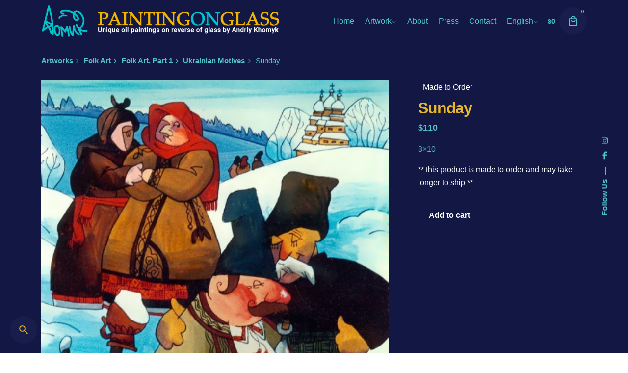

--- FILE ---
content_type: text/html; charset=UTF-8
request_url: https://paintingonglass.com/artworks/folk-art/part-1/ukrainian-motives/sunday/
body_size: 22463
content:

<!DOCTYPE html>
<html dir="ltr" lang="en-US" prefix="og: https://ogp.me/ns#">
<head>
	<meta charset="UTF-8">
	<meta name="viewport" content="width=device-width, initial-scale=1.0, maximum-scale=1, user-scalable=no">

	<title>Sunday - Painting on Glass</title>
<link rel="alternate" hreflang="en" href="https://paintingonglass.com/artworks/folk-art/part-1/ukrainian-motives/sunday/" />
<link rel="alternate" hreflang="uk" href="https://paintingonglass.com/artworks/folk-art-uk/part-1-uk/ukrainian-motives-uk/ukrainian-motives-part-1-uk/%d0%bd%d0%b5%d0%b4%d1%96%d0%bb%d1%8f/?lang=uk" />
<link rel="alternate" hreflang="x-default" href="https://paintingonglass.com/artworks/folk-art/part-1/ukrainian-motives/sunday/" />

		<!-- All in One SEO 4.9.3 - aioseo.com -->
	<meta name="description" content="8x10 ** this product is made to order and may take longer to ship **" />
	<meta name="robots" content="max-image-preview:large" />
	<link rel="canonical" href="https://paintingonglass.com/artworks/folk-art/part-1/ukrainian-motives/sunday/" />
	<meta name="generator" content="All in One SEO (AIOSEO) 4.9.3" />
		<meta property="og:locale" content="en_US" />
		<meta property="og:site_name" content="Painting on Glass - Artworks by Andriy Khomyk" />
		<meta property="og:type" content="product" />
		<meta property="og:title" content="Sunday - Painting on Glass" />
		<meta property="og:description" content="8x10 ** this product is made to order and may take longer to ship **" />
		<meta property="og:url" content="https://paintingonglass.com/artworks/folk-art/part-1/ukrainian-motives/sunday/" />
		<meta property="og:image" content="https://pog-cdn.s3.amazonaws.com/wp-content/uploads/2020/09/03204242/114_Sunday.jpg" />
		<meta property="og:image:secure_url" content="https://pog-cdn.s3.amazonaws.com/wp-content/uploads/2020/09/03204242/114_Sunday.jpg" />
		<meta property="og:image:width" content="1512" />
		<meta property="og:image:height" content="2048" />
		<meta name="twitter:card" content="summary" />
		<meta name="twitter:title" content="Sunday - Painting on Glass" />
		<meta name="twitter:description" content="8x10 ** this product is made to order and may take longer to ship **" />
		<meta name="twitter:image" content="https://pog-cdn.s3.amazonaws.com/wp-content/uploads/2020/09/03204242/114_Sunday.jpg" />
		<script type="application/ld+json" class="aioseo-schema">
			{"@context":"https:\/\/schema.org","@graph":[{"@type":"BreadcrumbList","@id":"https:\/\/paintingonglass.com\/artworks\/folk-art\/part-1\/ukrainian-motives\/sunday\/#breadcrumblist","itemListElement":[{"@type":"ListItem","@id":"https:\/\/paintingonglass.com#listItem","position":1,"name":"Home","item":"https:\/\/paintingonglass.com","nextItem":{"@type":"ListItem","@id":"https:\/\/paintingonglass.com\/shop\/#listItem","name":"Shop"}},{"@type":"ListItem","@id":"https:\/\/paintingonglass.com\/shop\/#listItem","position":2,"name":"Shop","item":"https:\/\/paintingonglass.com\/shop\/","nextItem":{"@type":"ListItem","@id":"https:\/\/paintingonglass.com\/artwork\/folk-art\/#listItem","name":"Folk Art"},"previousItem":{"@type":"ListItem","@id":"https:\/\/paintingonglass.com#listItem","name":"Home"}},{"@type":"ListItem","@id":"https:\/\/paintingonglass.com\/artwork\/folk-art\/#listItem","position":3,"name":"Folk Art","item":"https:\/\/paintingonglass.com\/artwork\/folk-art\/","nextItem":{"@type":"ListItem","@id":"https:\/\/paintingonglass.com\/artwork\/folk-art\/part-1\/#listItem","name":"Folk Art, Part 1"},"previousItem":{"@type":"ListItem","@id":"https:\/\/paintingonglass.com\/shop\/#listItem","name":"Shop"}},{"@type":"ListItem","@id":"https:\/\/paintingonglass.com\/artwork\/folk-art\/part-1\/#listItem","position":4,"name":"Folk Art, Part 1","item":"https:\/\/paintingonglass.com\/artwork\/folk-art\/part-1\/","nextItem":{"@type":"ListItem","@id":"https:\/\/paintingonglass.com\/artwork\/folk-art\/part-1\/ukrainian-motives\/#listItem","name":"Ukrainian Motives"},"previousItem":{"@type":"ListItem","@id":"https:\/\/paintingonglass.com\/artwork\/folk-art\/#listItem","name":"Folk Art"}},{"@type":"ListItem","@id":"https:\/\/paintingonglass.com\/artwork\/folk-art\/part-1\/ukrainian-motives\/#listItem","position":5,"name":"Ukrainian Motives","item":"https:\/\/paintingonglass.com\/artwork\/folk-art\/part-1\/ukrainian-motives\/","nextItem":{"@type":"ListItem","@id":"https:\/\/paintingonglass.com\/artwork\/folk-art\/part-1\/ukrainian-motives\/ukrainian-motives-part-1\/#listItem","name":"Part 1"},"previousItem":{"@type":"ListItem","@id":"https:\/\/paintingonglass.com\/artwork\/folk-art\/part-1\/#listItem","name":"Folk Art, Part 1"}},{"@type":"ListItem","@id":"https:\/\/paintingonglass.com\/artwork\/folk-art\/part-1\/ukrainian-motives\/ukrainian-motives-part-1\/#listItem","position":6,"name":"Part 1","item":"https:\/\/paintingonglass.com\/artwork\/folk-art\/part-1\/ukrainian-motives\/ukrainian-motives-part-1\/","nextItem":{"@type":"ListItem","@id":"https:\/\/paintingonglass.com\/artworks\/folk-art\/part-1\/ukrainian-motives\/sunday\/#listItem","name":"Sunday"},"previousItem":{"@type":"ListItem","@id":"https:\/\/paintingonglass.com\/artwork\/folk-art\/part-1\/ukrainian-motives\/#listItem","name":"Ukrainian Motives"}},{"@type":"ListItem","@id":"https:\/\/paintingonglass.com\/artworks\/folk-art\/part-1\/ukrainian-motives\/sunday\/#listItem","position":7,"name":"Sunday","previousItem":{"@type":"ListItem","@id":"https:\/\/paintingonglass.com\/artwork\/folk-art\/part-1\/ukrainian-motives\/ukrainian-motives-part-1\/#listItem","name":"Part 1"}}]},{"@type":"ItemPage","@id":"https:\/\/paintingonglass.com\/artworks\/folk-art\/part-1\/ukrainian-motives\/sunday\/#itempage","url":"https:\/\/paintingonglass.com\/artworks\/folk-art\/part-1\/ukrainian-motives\/sunday\/","name":"Sunday - Painting on Glass","description":"8x10 ** this product is made to order and may take longer to ship **","inLanguage":"en-US","isPartOf":{"@id":"https:\/\/paintingonglass.com\/#website"},"breadcrumb":{"@id":"https:\/\/paintingonglass.com\/artworks\/folk-art\/part-1\/ukrainian-motives\/sunday\/#breadcrumblist"},"image":{"@type":"ImageObject","url":"https:\/\/pog-cdn.s3.amazonaws.com\/wp-content\/uploads\/2020\/09\/03204242\/114_Sunday.jpg","@id":"https:\/\/paintingonglass.com\/artworks\/folk-art\/part-1\/ukrainian-motives\/sunday\/#mainImage","width":1512,"height":2048},"primaryImageOfPage":{"@id":"https:\/\/paintingonglass.com\/artworks\/folk-art\/part-1\/ukrainian-motives\/sunday\/#mainImage"},"datePublished":"2020-12-01T21:39:26-05:00","dateModified":"2022-03-15T09:51:05-04:00"},{"@type":"Person","@id":"https:\/\/paintingonglass.com\/#person","name":"Andriy Khomyk","image":{"@type":"ImageObject","@id":"https:\/\/paintingonglass.com\/artworks\/folk-art\/part-1\/ukrainian-motives\/sunday\/#personImage","url":"https:\/\/secure.gravatar.com\/avatar\/4bcd2d2801de116d472ebf34c568e4abd3ef56299dfebf601d8f70da41078ac5?s=96&d=mm&r=g","width":96,"height":96,"caption":"Andriy Khomyk"}},{"@type":"WebSite","@id":"https:\/\/paintingonglass.com\/#website","url":"https:\/\/paintingonglass.com\/","name":"Painting on Glass","description":"Artworks by Andriy Khomyk","inLanguage":"en-US","publisher":{"@id":"https:\/\/paintingonglass.com\/#person"}}]}
		</script>
		<!-- All in One SEO -->

<link rel="alternate" type="application/rss+xml" title="Painting on Glass &raquo; Feed" href="https://paintingonglass.com/feed/" />
<link rel="alternate" type="application/rss+xml" title="Painting on Glass &raquo; Comments Feed" href="https://paintingonglass.com/comments/feed/" />
<link rel="alternate" title="oEmbed (JSON)" type="application/json+oembed" href="https://paintingonglass.com/wp-json/oembed/1.0/embed?url=https%3A%2F%2Fpaintingonglass.com%2Fartworks%2Ffolk-art%2Fpart-1%2Fukrainian-motives%2Fsunday%2F" />
<link rel="alternate" title="oEmbed (XML)" type="text/xml+oembed" href="https://paintingonglass.com/wp-json/oembed/1.0/embed?url=https%3A%2F%2Fpaintingonglass.com%2Fartworks%2Ffolk-art%2Fpart-1%2Fukrainian-motives%2Fsunday%2F&#038;format=xml" />
		<!-- This site uses the Google Analytics by MonsterInsights plugin v9.11.1 - Using Analytics tracking - https://www.monsterinsights.com/ -->
							<script src="//www.googletagmanager.com/gtag/js?id=G-4SXBNXS51H"  data-cfasync="false" data-wpfc-render="false" type="text/javascript" async></script>
			<script data-cfasync="false" data-wpfc-render="false" type="text/javascript">
				var mi_version = '9.11.1';
				var mi_track_user = true;
				var mi_no_track_reason = '';
								var MonsterInsightsDefaultLocations = {"page_location":"https:\/\/paintingonglass.com\/artworks\/folk-art\/part-1\/ukrainian-motives\/sunday\/"};
								if ( typeof MonsterInsightsPrivacyGuardFilter === 'function' ) {
					var MonsterInsightsLocations = (typeof MonsterInsightsExcludeQuery === 'object') ? MonsterInsightsPrivacyGuardFilter( MonsterInsightsExcludeQuery ) : MonsterInsightsPrivacyGuardFilter( MonsterInsightsDefaultLocations );
				} else {
					var MonsterInsightsLocations = (typeof MonsterInsightsExcludeQuery === 'object') ? MonsterInsightsExcludeQuery : MonsterInsightsDefaultLocations;
				}

								var disableStrs = [
										'ga-disable-G-4SXBNXS51H',
									];

				/* Function to detect opted out users */
				function __gtagTrackerIsOptedOut() {
					for (var index = 0; index < disableStrs.length; index++) {
						if (document.cookie.indexOf(disableStrs[index] + '=true') > -1) {
							return true;
						}
					}

					return false;
				}

				/* Disable tracking if the opt-out cookie exists. */
				if (__gtagTrackerIsOptedOut()) {
					for (var index = 0; index < disableStrs.length; index++) {
						window[disableStrs[index]] = true;
					}
				}

				/* Opt-out function */
				function __gtagTrackerOptout() {
					for (var index = 0; index < disableStrs.length; index++) {
						document.cookie = disableStrs[index] + '=true; expires=Thu, 31 Dec 2099 23:59:59 UTC; path=/';
						window[disableStrs[index]] = true;
					}
				}

				if ('undefined' === typeof gaOptout) {
					function gaOptout() {
						__gtagTrackerOptout();
					}
				}
								window.dataLayer = window.dataLayer || [];

				window.MonsterInsightsDualTracker = {
					helpers: {},
					trackers: {},
				};
				if (mi_track_user) {
					function __gtagDataLayer() {
						dataLayer.push(arguments);
					}

					function __gtagTracker(type, name, parameters) {
						if (!parameters) {
							parameters = {};
						}

						if (parameters.send_to) {
							__gtagDataLayer.apply(null, arguments);
							return;
						}

						if (type === 'event') {
														parameters.send_to = monsterinsights_frontend.v4_id;
							var hookName = name;
							if (typeof parameters['event_category'] !== 'undefined') {
								hookName = parameters['event_category'] + ':' + name;
							}

							if (typeof MonsterInsightsDualTracker.trackers[hookName] !== 'undefined') {
								MonsterInsightsDualTracker.trackers[hookName](parameters);
							} else {
								__gtagDataLayer('event', name, parameters);
							}
							
						} else {
							__gtagDataLayer.apply(null, arguments);
						}
					}

					__gtagTracker('js', new Date());
					__gtagTracker('set', {
						'developer_id.dZGIzZG': true,
											});
					if ( MonsterInsightsLocations.page_location ) {
						__gtagTracker('set', MonsterInsightsLocations);
					}
										__gtagTracker('config', 'G-4SXBNXS51H', {"forceSSL":"true","link_attribution":"true"} );
										window.gtag = __gtagTracker;										(function () {
						/* https://developers.google.com/analytics/devguides/collection/analyticsjs/ */
						/* ga and __gaTracker compatibility shim. */
						var noopfn = function () {
							return null;
						};
						var newtracker = function () {
							return new Tracker();
						};
						var Tracker = function () {
							return null;
						};
						var p = Tracker.prototype;
						p.get = noopfn;
						p.set = noopfn;
						p.send = function () {
							var args = Array.prototype.slice.call(arguments);
							args.unshift('send');
							__gaTracker.apply(null, args);
						};
						var __gaTracker = function () {
							var len = arguments.length;
							if (len === 0) {
								return;
							}
							var f = arguments[len - 1];
							if (typeof f !== 'object' || f === null || typeof f.hitCallback !== 'function') {
								if ('send' === arguments[0]) {
									var hitConverted, hitObject = false, action;
									if ('event' === arguments[1]) {
										if ('undefined' !== typeof arguments[3]) {
											hitObject = {
												'eventAction': arguments[3],
												'eventCategory': arguments[2],
												'eventLabel': arguments[4],
												'value': arguments[5] ? arguments[5] : 1,
											}
										}
									}
									if ('pageview' === arguments[1]) {
										if ('undefined' !== typeof arguments[2]) {
											hitObject = {
												'eventAction': 'page_view',
												'page_path': arguments[2],
											}
										}
									}
									if (typeof arguments[2] === 'object') {
										hitObject = arguments[2];
									}
									if (typeof arguments[5] === 'object') {
										Object.assign(hitObject, arguments[5]);
									}
									if ('undefined' !== typeof arguments[1].hitType) {
										hitObject = arguments[1];
										if ('pageview' === hitObject.hitType) {
											hitObject.eventAction = 'page_view';
										}
									}
									if (hitObject) {
										action = 'timing' === arguments[1].hitType ? 'timing_complete' : hitObject.eventAction;
										hitConverted = mapArgs(hitObject);
										__gtagTracker('event', action, hitConverted);
									}
								}
								return;
							}

							function mapArgs(args) {
								var arg, hit = {};
								var gaMap = {
									'eventCategory': 'event_category',
									'eventAction': 'event_action',
									'eventLabel': 'event_label',
									'eventValue': 'event_value',
									'nonInteraction': 'non_interaction',
									'timingCategory': 'event_category',
									'timingVar': 'name',
									'timingValue': 'value',
									'timingLabel': 'event_label',
									'page': 'page_path',
									'location': 'page_location',
									'title': 'page_title',
									'referrer' : 'page_referrer',
								};
								for (arg in args) {
																		if (!(!args.hasOwnProperty(arg) || !gaMap.hasOwnProperty(arg))) {
										hit[gaMap[arg]] = args[arg];
									} else {
										hit[arg] = args[arg];
									}
								}
								return hit;
							}

							try {
								f.hitCallback();
							} catch (ex) {
							}
						};
						__gaTracker.create = newtracker;
						__gaTracker.getByName = newtracker;
						__gaTracker.getAll = function () {
							return [];
						};
						__gaTracker.remove = noopfn;
						__gaTracker.loaded = true;
						window['__gaTracker'] = __gaTracker;
					})();
									} else {
										console.log("");
					(function () {
						function __gtagTracker() {
							return null;
						}

						window['__gtagTracker'] = __gtagTracker;
						window['gtag'] = __gtagTracker;
					})();
									}
			</script>
							<!-- / Google Analytics by MonsterInsights -->
		<style id='wp-img-auto-sizes-contain-inline-css' type='text/css'>
img:is([sizes=auto i],[sizes^="auto," i]){contain-intrinsic-size:3000px 1500px}
/*# sourceURL=wp-img-auto-sizes-contain-inline-css */
</style>
<link rel='stylesheet' id='sbi_styles-css' href='https://paintingonglass.com/wp-content/plugins/instagram-feed/css/sbi-styles.min.css?ver=6.10.0' type='text/css' media='all' />
<style id='wp-emoji-styles-inline-css' type='text/css'>

	img.wp-smiley, img.emoji {
		display: inline !important;
		border: none !important;
		box-shadow: none !important;
		height: 1em !important;
		width: 1em !important;
		margin: 0 0.07em !important;
		vertical-align: -0.1em !important;
		background: none !important;
		padding: 0 !important;
	}
/*# sourceURL=wp-emoji-styles-inline-css */
</style>
<link rel='stylesheet' id='wp-block-library-css' href='https://paintingonglass.com/wp-includes/css/dist/block-library/style.min.css?ver=6.9' type='text/css' media='all' />
<style id='global-styles-inline-css' type='text/css'>
:root{--wp--preset--aspect-ratio--square: 1;--wp--preset--aspect-ratio--4-3: 4/3;--wp--preset--aspect-ratio--3-4: 3/4;--wp--preset--aspect-ratio--3-2: 3/2;--wp--preset--aspect-ratio--2-3: 2/3;--wp--preset--aspect-ratio--16-9: 16/9;--wp--preset--aspect-ratio--9-16: 9/16;--wp--preset--color--black: #000000;--wp--preset--color--cyan-bluish-gray: #abb8c3;--wp--preset--color--white: #ffffff;--wp--preset--color--pale-pink: #f78da7;--wp--preset--color--vivid-red: #cf2e2e;--wp--preset--color--luminous-vivid-orange: #ff6900;--wp--preset--color--luminous-vivid-amber: #fcb900;--wp--preset--color--light-green-cyan: #7bdcb5;--wp--preset--color--vivid-green-cyan: #00d084;--wp--preset--color--pale-cyan-blue: #8ed1fc;--wp--preset--color--vivid-cyan-blue: #0693e3;--wp--preset--color--vivid-purple: #9b51e0;--wp--preset--color--brand-color: #e8b72b;--wp--preset--color--beige-dark: #A1824F;--wp--preset--color--dark-strong: #24262B;--wp--preset--color--dark-light: #32353C;--wp--preset--color--grey-strong: #838998;--wp--preset--gradient--vivid-cyan-blue-to-vivid-purple: linear-gradient(135deg,rgb(6,147,227) 0%,rgb(155,81,224) 100%);--wp--preset--gradient--light-green-cyan-to-vivid-green-cyan: linear-gradient(135deg,rgb(122,220,180) 0%,rgb(0,208,130) 100%);--wp--preset--gradient--luminous-vivid-amber-to-luminous-vivid-orange: linear-gradient(135deg,rgb(252,185,0) 0%,rgb(255,105,0) 100%);--wp--preset--gradient--luminous-vivid-orange-to-vivid-red: linear-gradient(135deg,rgb(255,105,0) 0%,rgb(207,46,46) 100%);--wp--preset--gradient--very-light-gray-to-cyan-bluish-gray: linear-gradient(135deg,rgb(238,238,238) 0%,rgb(169,184,195) 100%);--wp--preset--gradient--cool-to-warm-spectrum: linear-gradient(135deg,rgb(74,234,220) 0%,rgb(151,120,209) 20%,rgb(207,42,186) 40%,rgb(238,44,130) 60%,rgb(251,105,98) 80%,rgb(254,248,76) 100%);--wp--preset--gradient--blush-light-purple: linear-gradient(135deg,rgb(255,206,236) 0%,rgb(152,150,240) 100%);--wp--preset--gradient--blush-bordeaux: linear-gradient(135deg,rgb(254,205,165) 0%,rgb(254,45,45) 50%,rgb(107,0,62) 100%);--wp--preset--gradient--luminous-dusk: linear-gradient(135deg,rgb(255,203,112) 0%,rgb(199,81,192) 50%,rgb(65,88,208) 100%);--wp--preset--gradient--pale-ocean: linear-gradient(135deg,rgb(255,245,203) 0%,rgb(182,227,212) 50%,rgb(51,167,181) 100%);--wp--preset--gradient--electric-grass: linear-gradient(135deg,rgb(202,248,128) 0%,rgb(113,206,126) 100%);--wp--preset--gradient--midnight: linear-gradient(135deg,rgb(2,3,129) 0%,rgb(40,116,252) 100%);--wp--preset--font-size--small: 14px;--wp--preset--font-size--medium: 20px;--wp--preset--font-size--large: 17px;--wp--preset--font-size--x-large: 42px;--wp--preset--font-size--extra-small: 13px;--wp--preset--font-size--normal: 15px;--wp--preset--font-size--larger: 20px;--wp--preset--spacing--20: 0.44rem;--wp--preset--spacing--30: 0.67rem;--wp--preset--spacing--40: 1rem;--wp--preset--spacing--50: 1.5rem;--wp--preset--spacing--60: 2.25rem;--wp--preset--spacing--70: 3.38rem;--wp--preset--spacing--80: 5.06rem;--wp--preset--shadow--natural: 6px 6px 9px rgba(0, 0, 0, 0.2);--wp--preset--shadow--deep: 12px 12px 50px rgba(0, 0, 0, 0.4);--wp--preset--shadow--sharp: 6px 6px 0px rgba(0, 0, 0, 0.2);--wp--preset--shadow--outlined: 6px 6px 0px -3px rgb(255, 255, 255), 6px 6px rgb(0, 0, 0);--wp--preset--shadow--crisp: 6px 6px 0px rgb(0, 0, 0);}:where(.is-layout-flex){gap: 0.5em;}:where(.is-layout-grid){gap: 0.5em;}body .is-layout-flex{display: flex;}.is-layout-flex{flex-wrap: wrap;align-items: center;}.is-layout-flex > :is(*, div){margin: 0;}body .is-layout-grid{display: grid;}.is-layout-grid > :is(*, div){margin: 0;}:where(.wp-block-columns.is-layout-flex){gap: 2em;}:where(.wp-block-columns.is-layout-grid){gap: 2em;}:where(.wp-block-post-template.is-layout-flex){gap: 1.25em;}:where(.wp-block-post-template.is-layout-grid){gap: 1.25em;}.has-black-color{color: var(--wp--preset--color--black) !important;}.has-cyan-bluish-gray-color{color: var(--wp--preset--color--cyan-bluish-gray) !important;}.has-white-color{color: var(--wp--preset--color--white) !important;}.has-pale-pink-color{color: var(--wp--preset--color--pale-pink) !important;}.has-vivid-red-color{color: var(--wp--preset--color--vivid-red) !important;}.has-luminous-vivid-orange-color{color: var(--wp--preset--color--luminous-vivid-orange) !important;}.has-luminous-vivid-amber-color{color: var(--wp--preset--color--luminous-vivid-amber) !important;}.has-light-green-cyan-color{color: var(--wp--preset--color--light-green-cyan) !important;}.has-vivid-green-cyan-color{color: var(--wp--preset--color--vivid-green-cyan) !important;}.has-pale-cyan-blue-color{color: var(--wp--preset--color--pale-cyan-blue) !important;}.has-vivid-cyan-blue-color{color: var(--wp--preset--color--vivid-cyan-blue) !important;}.has-vivid-purple-color{color: var(--wp--preset--color--vivid-purple) !important;}.has-black-background-color{background-color: var(--wp--preset--color--black) !important;}.has-cyan-bluish-gray-background-color{background-color: var(--wp--preset--color--cyan-bluish-gray) !important;}.has-white-background-color{background-color: var(--wp--preset--color--white) !important;}.has-pale-pink-background-color{background-color: var(--wp--preset--color--pale-pink) !important;}.has-vivid-red-background-color{background-color: var(--wp--preset--color--vivid-red) !important;}.has-luminous-vivid-orange-background-color{background-color: var(--wp--preset--color--luminous-vivid-orange) !important;}.has-luminous-vivid-amber-background-color{background-color: var(--wp--preset--color--luminous-vivid-amber) !important;}.has-light-green-cyan-background-color{background-color: var(--wp--preset--color--light-green-cyan) !important;}.has-vivid-green-cyan-background-color{background-color: var(--wp--preset--color--vivid-green-cyan) !important;}.has-pale-cyan-blue-background-color{background-color: var(--wp--preset--color--pale-cyan-blue) !important;}.has-vivid-cyan-blue-background-color{background-color: var(--wp--preset--color--vivid-cyan-blue) !important;}.has-vivid-purple-background-color{background-color: var(--wp--preset--color--vivid-purple) !important;}.has-black-border-color{border-color: var(--wp--preset--color--black) !important;}.has-cyan-bluish-gray-border-color{border-color: var(--wp--preset--color--cyan-bluish-gray) !important;}.has-white-border-color{border-color: var(--wp--preset--color--white) !important;}.has-pale-pink-border-color{border-color: var(--wp--preset--color--pale-pink) !important;}.has-vivid-red-border-color{border-color: var(--wp--preset--color--vivid-red) !important;}.has-luminous-vivid-orange-border-color{border-color: var(--wp--preset--color--luminous-vivid-orange) !important;}.has-luminous-vivid-amber-border-color{border-color: var(--wp--preset--color--luminous-vivid-amber) !important;}.has-light-green-cyan-border-color{border-color: var(--wp--preset--color--light-green-cyan) !important;}.has-vivid-green-cyan-border-color{border-color: var(--wp--preset--color--vivid-green-cyan) !important;}.has-pale-cyan-blue-border-color{border-color: var(--wp--preset--color--pale-cyan-blue) !important;}.has-vivid-cyan-blue-border-color{border-color: var(--wp--preset--color--vivid-cyan-blue) !important;}.has-vivid-purple-border-color{border-color: var(--wp--preset--color--vivid-purple) !important;}.has-vivid-cyan-blue-to-vivid-purple-gradient-background{background: var(--wp--preset--gradient--vivid-cyan-blue-to-vivid-purple) !important;}.has-light-green-cyan-to-vivid-green-cyan-gradient-background{background: var(--wp--preset--gradient--light-green-cyan-to-vivid-green-cyan) !important;}.has-luminous-vivid-amber-to-luminous-vivid-orange-gradient-background{background: var(--wp--preset--gradient--luminous-vivid-amber-to-luminous-vivid-orange) !important;}.has-luminous-vivid-orange-to-vivid-red-gradient-background{background: var(--wp--preset--gradient--luminous-vivid-orange-to-vivid-red) !important;}.has-very-light-gray-to-cyan-bluish-gray-gradient-background{background: var(--wp--preset--gradient--very-light-gray-to-cyan-bluish-gray) !important;}.has-cool-to-warm-spectrum-gradient-background{background: var(--wp--preset--gradient--cool-to-warm-spectrum) !important;}.has-blush-light-purple-gradient-background{background: var(--wp--preset--gradient--blush-light-purple) !important;}.has-blush-bordeaux-gradient-background{background: var(--wp--preset--gradient--blush-bordeaux) !important;}.has-luminous-dusk-gradient-background{background: var(--wp--preset--gradient--luminous-dusk) !important;}.has-pale-ocean-gradient-background{background: var(--wp--preset--gradient--pale-ocean) !important;}.has-electric-grass-gradient-background{background: var(--wp--preset--gradient--electric-grass) !important;}.has-midnight-gradient-background{background: var(--wp--preset--gradient--midnight) !important;}.has-small-font-size{font-size: var(--wp--preset--font-size--small) !important;}.has-medium-font-size{font-size: var(--wp--preset--font-size--medium) !important;}.has-large-font-size{font-size: var(--wp--preset--font-size--large) !important;}.has-x-large-font-size{font-size: var(--wp--preset--font-size--x-large) !important;}
/*# sourceURL=global-styles-inline-css */
</style>

<style id='classic-theme-styles-inline-css' type='text/css'>
/*! This file is auto-generated */
.wp-block-button__link{color:#fff;background-color:#32373c;border-radius:9999px;box-shadow:none;text-decoration:none;padding:calc(.667em + 2px) calc(1.333em + 2px);font-size:1.125em}.wp-block-file__button{background:#32373c;color:#fff;text-decoration:none}
/*# sourceURL=/wp-includes/css/classic-themes.min.css */
</style>
<link rel='stylesheet' id='contact-form-7-css' href='https://paintingonglass.com/wp-content/plugins/contact-form-7/includes/css/styles.css?ver=6.1.4' type='text/css' media='all' />
<style id='woocommerce-inline-inline-css' type='text/css'>
.woocommerce form .form-row .required { visibility: visible; }
/*# sourceURL=woocommerce-inline-inline-css */
</style>
<link rel='stylesheet' id='wpml-legacy-dropdown-0-css' href='https://paintingonglass.com/wp-content/plugins/sitepress-multilingual-cms/templates/language-switchers/legacy-dropdown/style.min.css?ver=1' type='text/css' media='all' />
<link rel='stylesheet' id='wpml-menu-item-0-css' href='https://paintingonglass.com/wp-content/plugins/sitepress-multilingual-cms/templates/language-switchers/menu-item/style.min.css?ver=1' type='text/css' media='all' />
<link rel='stylesheet' id='parent-style-css' href='https://paintingonglass.com/wp-content/themes/ohio/style.css?ver=6.9' type='text/css' media='all' />
<link rel='stylesheet' id='ohio-style-css' href='https://paintingonglass.com/wp-content/themes/ohio-child/style.css?ver=1.0.0' type='text/css' media='all' />
<style id='ohio-style-inline-css' type='text/css'>
 :root{--clb-color-primary:#e8b72b;--clb-fill-color:#181d4b;--clb-dm-fill-color:#131744;--clb-body-color:#50c3c9;--clb-body-light-mode-color:#50c3c9;--clb-titles-color:#e8b72b;--clb-subtitles-color:#e8b72b;}.heading .title .highlighted-text{background-image: linear-gradient(rgba(232,183,43,0.5), rgba(232,183,43,0.5));}.content-area a:not(.-unlink):not(.tag),.comment-form a:not(.-unlink):not(.tag),.comment-content a:not(.-unlink):not(.tag),.project-content a:not(.-unlink):not(.tag),.woocommerce-product-details__short-description a:not(.-unlink):not(.tag),.wpb-content-wrapper a:not(.-unlink):not(.tag),.elementor a:not(.-unlink):not(.tag){--clb-link-color:#50c3c9;}.term-description {color:#fff;background-color: #181d4b;padding: 10px 20px 10px 20px;margin-bottom: 25px;}.sub-nav.visible .sub-menu {background-color: #181d4b !important;}.sub-sub-nav .sub-sub-menu {background-color: #181d4b !important;}form.woocommerce-ordering select {color: #50c3c9 !important;}input.input-text, select.test {color: #50c3c9 !important;background-color: #181d4b !important;}input[type=text] {color: #ffffff !important;background-color: #181d4b !important;}input.wpcf7-form-control.wpcf7-text.wpcf7-email.wpcf7-validates-as-required.wpcf7-validates-as-email {color: #ffffff !important;background-color: #181d4b !important;}input.wpcf7-form-control.wpcf7-text.wpcf7-tel.wpcf7-validates-as-tel {color: #ffffff !important;background-color: #181d4b !important;}textarea.wpcf7-form-control.wpcf7-textarea {color: #ffffff !important;background-color: #181d4b !important;}a.single_add_to_cart_button.btn.alt.btn-loading-disabled {background-color: #131744 !important;border-color: #FFF;color: #FFF;}a:hover.single_add_to_cart_button.btn.alt.btn-loading-disabled {background-color: #e8b72b !important;border-color: #e8b72b;color: #FFF;}a.single_add_to_cart_button.btn.btn-link.alt.sticky-product-cart.btn.btn-loading-disabled {background-color: #fff !important;color: #e8b72b;}button.button {background-color: #e8b72b !important;color: #FFF;}.checkout-button.button.alt.wc-forward {background-color: #e8b72b !important;color: #FFF;}input.wpcf7-form-control.wpcf7-submit {background-color: #e8b72b !important;color: #FFF;}.has-text-color.has-background em {color: #e8b72b !important;font-style: normal;}.site-footer{background-color:#181d4b;}.search-global.fixed:not(.light-typo):not(.dark-typo){color:#e8b72b;}.header:not(.-sticky){background-color:#131744;}.header.-sticky:not(.header-8){background-color:#131744;}.subheader,.subheader a{color:#eeee22;}@media screen and (max-width: 768px) { .header,.slide-in-overlay{opacity: 0;}}.header.-mobile .nav .holder{background-color:#181d4b;}.site-content,.page-headline:before{background-color:#131744;}.page-headline::after{background-color:;}.woocommerce .woo-products .woo-product-name{color:#e8b72b;} @media screen and (min-width:1181px){} @media screen and (min-width:769px) and (max-width:1180px){} @media screen and (max-width:768px){}
/*# sourceURL=ohio-style-inline-css */
</style>
<link rel='stylesheet' id='ohio-woocommerce-style-css' href='https://paintingonglass.com/wp-content/themes/ohio/assets/css/woocommerce.css?ver=6.9' type='text/css' media='all' />
<link rel='stylesheet' id='icon-pack-fontawesome-css' href='https://paintingonglass.com/wp-content/themes/ohio/assets/fonts/fa/css/all.css?ver=6.9' type='text/css' media='all' />
<script type="text/javascript" src="https://paintingonglass.com/wp-content/plugins/google-analytics-for-wordpress/assets/js/frontend-gtag.min.js?ver=9.11.1" id="monsterinsights-frontend-script-js" async="async" data-wp-strategy="async"></script>
<script data-cfasync="false" data-wpfc-render="false" type="text/javascript" id='monsterinsights-frontend-script-js-extra'>/* <![CDATA[ */
var monsterinsights_frontend = {"js_events_tracking":"true","download_extensions":"doc,pdf,ppt,zip,xls,docx,pptx,xlsx","inbound_paths":"[{\"path\":\"\\\/go\\\/\",\"label\":\"affiliate\"},{\"path\":\"\\\/recommend\\\/\",\"label\":\"affiliate\"}]","home_url":"https:\/\/paintingonglass.com","hash_tracking":"false","v4_id":"G-4SXBNXS51H"};/* ]]> */
</script>
<script type="text/javascript" src="https://paintingonglass.com/wp-includes/js/jquery/jquery.min.js?ver=3.7.1" id="jquery-core-js"></script>
<script type="text/javascript" src="https://paintingonglass.com/wp-includes/js/jquery/jquery-migrate.min.js?ver=3.4.1" id="jquery-migrate-js"></script>
<script type="text/javascript" src="https://paintingonglass.com/wp-content/plugins/woocommerce/assets/js/jquery-blockui/jquery.blockUI.min.js?ver=2.7.0-wc.10.4.3" id="wc-jquery-blockui-js" data-wp-strategy="defer"></script>
<script type="text/javascript" id="wc-add-to-cart-js-extra">
/* <![CDATA[ */
var wc_add_to_cart_params = {"ajax_url":"/wp-admin/admin-ajax.php","wc_ajax_url":"/?wc-ajax=%%endpoint%%","i18n_view_cart":"View cart","cart_url":"https://paintingonglass.com/cart/","is_cart":"","cart_redirect_after_add":"no"};
//# sourceURL=wc-add-to-cart-js-extra
/* ]]> */
</script>
<script type="text/javascript" src="https://paintingonglass.com/wp-content/plugins/woocommerce/assets/js/frontend/add-to-cart.min.js?ver=10.4.3" id="wc-add-to-cart-js" data-wp-strategy="defer"></script>
<script type="text/javascript" id="wc-single-product-js-extra">
/* <![CDATA[ */
var wc_single_product_params = {"i18n_required_rating_text":"Please select a rating","i18n_rating_options":["1 of 5 stars","2 of 5 stars","3 of 5 stars","4 of 5 stars","5 of 5 stars"],"i18n_product_gallery_trigger_text":"View full-screen image gallery","review_rating_required":"yes","flexslider":{"rtl":false,"animation":"slide","smoothHeight":true,"directionNav":false,"controlNav":"thumbnails","slideshow":false,"animationSpeed":500,"animationLoop":false,"allowOneSlide":false},"zoom_enabled":"","zoom_options":[],"photoswipe_enabled":"","photoswipe_options":{"shareEl":false,"closeOnScroll":false,"history":false,"hideAnimationDuration":0,"showAnimationDuration":0},"flexslider_enabled":""};
//# sourceURL=wc-single-product-js-extra
/* ]]> */
</script>
<script type="text/javascript" src="https://paintingonglass.com/wp-content/plugins/woocommerce/assets/js/frontend/single-product.min.js?ver=10.4.3" id="wc-single-product-js" defer="defer" data-wp-strategy="defer"></script>
<script type="text/javascript" src="https://paintingonglass.com/wp-content/plugins/woocommerce/assets/js/js-cookie/js.cookie.min.js?ver=2.1.4-wc.10.4.3" id="wc-js-cookie-js" defer="defer" data-wp-strategy="defer"></script>
<script type="text/javascript" id="woocommerce-js-extra">
/* <![CDATA[ */
var woocommerce_params = {"ajax_url":"/wp-admin/admin-ajax.php","wc_ajax_url":"/?wc-ajax=%%endpoint%%","i18n_password_show":"Show password","i18n_password_hide":"Hide password"};
//# sourceURL=woocommerce-js-extra
/* ]]> */
</script>
<script type="text/javascript" src="https://paintingonglass.com/wp-content/plugins/woocommerce/assets/js/frontend/woocommerce.min.js?ver=10.4.3" id="woocommerce-js" defer="defer" data-wp-strategy="defer"></script>
<script type="text/javascript" src="https://paintingonglass.com/wp-content/plugins/sitepress-multilingual-cms/templates/language-switchers/legacy-dropdown/script.min.js?ver=1" id="wpml-legacy-dropdown-0-js"></script>
<script type="text/javascript" src="https://paintingonglass.com/wp-content/plugins/js_composer/assets/js/vendors/woocommerce-add-to-cart.js?ver=6.10.0" id="vc_woocommerce-add-to-cart-js-js"></script>
<link rel="EditURI" type="application/rsd+xml" title="RSD" href="https://paintingonglass.com/xmlrpc.php?rsd" />
<meta name="generator" content="WordPress 6.9" />
<meta name="generator" content="WooCommerce 10.4.3" />
<link rel='shortlink' href='https://paintingonglass.com/?p=217504' />
<meta name="generator" content="WPML ver:4.8.4 stt:1,54;" />
<style id="woo-custom-stock-status" data-wcss-ver="1.6.6" >.woocommerce div.product .woo-custom-stock-status.in_stock_color { color: #50c3c9 !important; font-size: inherit }.woo-custom-stock-status.in_stock_color { color: #50c3c9 !important; font-size: inherit }.wc-block-components-product-badge{display:none!important;}ul .in_stock_color,ul.products .in_stock_color, li.wc-block-grid__product .in_stock_color { color: #50c3c9 !important; font-size: inherit }.woocommerce-table__product-name .in_stock_color { color: #50c3c9 !important; font-size: inherit }p.in_stock_color { color: #50c3c9 !important; font-size: inherit }.woocommerce div.product .wc-block-components-product-price .woo-custom-stock-status{font-size:16px}.woocommerce div.product .woo-custom-stock-status.only_s_left_in_stock_color { color: #50c3c9 !important; font-size: inherit }.woo-custom-stock-status.only_s_left_in_stock_color { color: #50c3c9 !important; font-size: inherit }.wc-block-components-product-badge{display:none!important;}ul .only_s_left_in_stock_color,ul.products .only_s_left_in_stock_color, li.wc-block-grid__product .only_s_left_in_stock_color { color: #50c3c9 !important; font-size: inherit }.woocommerce-table__product-name .only_s_left_in_stock_color { color: #50c3c9 !important; font-size: inherit }p.only_s_left_in_stock_color { color: #50c3c9 !important; font-size: inherit }.woocommerce div.product .wc-block-components-product-price .woo-custom-stock-status{font-size:16px}.woocommerce div.product .woo-custom-stock-status.can_be_backordered_color { color: #50c3c9 !important; font-size: inherit }.woo-custom-stock-status.can_be_backordered_color { color: #50c3c9 !important; font-size: inherit }.wc-block-components-product-badge{display:none!important;}ul .can_be_backordered_color,ul.products .can_be_backordered_color, li.wc-block-grid__product .can_be_backordered_color { color: #50c3c9 !important; font-size: inherit }.woocommerce-table__product-name .can_be_backordered_color { color: #50c3c9 !important; font-size: inherit }p.can_be_backordered_color { color: #50c3c9 !important; font-size: inherit }.woocommerce div.product .wc-block-components-product-price .woo-custom-stock-status{font-size:16px}.woocommerce div.product .woo-custom-stock-status.s_in_stock_color { color: #50c3c9 !important; font-size: inherit }.woo-custom-stock-status.s_in_stock_color { color: #50c3c9 !important; font-size: inherit }.wc-block-components-product-badge{display:none!important;}ul .s_in_stock_color,ul.products .s_in_stock_color, li.wc-block-grid__product .s_in_stock_color { color: #50c3c9 !important; font-size: inherit }.woocommerce-table__product-name .s_in_stock_color { color: #50c3c9 !important; font-size: inherit }p.s_in_stock_color { color: #50c3c9 !important; font-size: inherit }.woocommerce div.product .wc-block-components-product-price .woo-custom-stock-status{font-size:16px}.woocommerce div.product .woo-custom-stock-status.available_on_backorder_color { color: #ffffff !important; font-size: inherit }.woo-custom-stock-status.available_on_backorder_color { color: #ffffff !important; font-size: inherit }.wc-block-components-product-badge{display:none!important;}ul .available_on_backorder_color,ul.products .available_on_backorder_color, li.wc-block-grid__product .available_on_backorder_color { color: #ffffff !important; font-size: inherit }.woocommerce-table__product-name .available_on_backorder_color { color: #ffffff !important; font-size: inherit }p.available_on_backorder_color { color: #ffffff !important; font-size: inherit }.woocommerce div.product .wc-block-components-product-price .woo-custom-stock-status{font-size:16px}.woocommerce div.product .woo-custom-stock-status.out_of_stock_color { color: #ff0000 !important; font-size: inherit }.woo-custom-stock-status.out_of_stock_color { color: #ff0000 !important; font-size: inherit }.wc-block-components-product-badge{display:none!important;}ul .out_of_stock_color,ul.products .out_of_stock_color, li.wc-block-grid__product .out_of_stock_color { color: #ff0000 !important; font-size: inherit }.woocommerce-table__product-name .out_of_stock_color { color: #ff0000 !important; font-size: inherit }p.out_of_stock_color { color: #ff0000 !important; font-size: inherit }.woocommerce div.product .wc-block-components-product-price .woo-custom-stock-status{font-size:16px}.woocommerce div.product .woo-custom-stock-status.grouped_product_stock_status_color { color: #77a464 !important; font-size: inherit }.woo-custom-stock-status.grouped_product_stock_status_color { color: #77a464 !important; font-size: inherit }.wc-block-components-product-badge{display:none!important;}ul .grouped_product_stock_status_color,ul.products .grouped_product_stock_status_color, li.wc-block-grid__product .grouped_product_stock_status_color { color: #77a464 !important; font-size: inherit }.woocommerce-table__product-name .grouped_product_stock_status_color { color: #77a464 !important; font-size: inherit }p.grouped_product_stock_status_color { color: #77a464 !important; font-size: inherit }.woocommerce div.product .wc-block-components-product-price .woo-custom-stock-status{font-size:16px}.wd-product-stock.stock{display:none}.woocommerce-variation-price:not(:empty)+.woocommerce-variation-availability { margin-left: 0px; }.woocommerce-variation-price{
		        display:block!important}.woocommerce-variation-availability{
		        display:block!important}</style><!-- woo-custom-stock-status-color-css --><script></script><!-- woo-custom-stock-status-js -->	<noscript><style>.woocommerce-product-gallery{ opacity: 1 !important; }</style></noscript>
	<style type="text/css">.recentcomments a{display:inline !important;padding:0 !important;margin:0 !important;}</style><meta name="generator" content="Powered by WPBakery Page Builder - drag and drop page builder for WordPress."/>
<meta name="generator" content="Powered by Slider Revolution 6.6.7 - responsive, Mobile-Friendly Slider Plugin for WordPress with comfortable drag and drop interface." />
<script>function setREVStartSize(e){
			//window.requestAnimationFrame(function() {
				window.RSIW = window.RSIW===undefined ? window.innerWidth : window.RSIW;
				window.RSIH = window.RSIH===undefined ? window.innerHeight : window.RSIH;
				try {
					var pw = document.getElementById(e.c).parentNode.offsetWidth,
						newh;
					pw = pw===0 || isNaN(pw) || (e.l=="fullwidth" || e.layout=="fullwidth") ? window.RSIW : pw;
					e.tabw = e.tabw===undefined ? 0 : parseInt(e.tabw);
					e.thumbw = e.thumbw===undefined ? 0 : parseInt(e.thumbw);
					e.tabh = e.tabh===undefined ? 0 : parseInt(e.tabh);
					e.thumbh = e.thumbh===undefined ? 0 : parseInt(e.thumbh);
					e.tabhide = e.tabhide===undefined ? 0 : parseInt(e.tabhide);
					e.thumbhide = e.thumbhide===undefined ? 0 : parseInt(e.thumbhide);
					e.mh = e.mh===undefined || e.mh=="" || e.mh==="auto" ? 0 : parseInt(e.mh,0);
					if(e.layout==="fullscreen" || e.l==="fullscreen")
						newh = Math.max(e.mh,window.RSIH);
					else{
						e.gw = Array.isArray(e.gw) ? e.gw : [e.gw];
						for (var i in e.rl) if (e.gw[i]===undefined || e.gw[i]===0) e.gw[i] = e.gw[i-1];
						e.gh = e.el===undefined || e.el==="" || (Array.isArray(e.el) && e.el.length==0)? e.gh : e.el;
						e.gh = Array.isArray(e.gh) ? e.gh : [e.gh];
						for (var i in e.rl) if (e.gh[i]===undefined || e.gh[i]===0) e.gh[i] = e.gh[i-1];
											
						var nl = new Array(e.rl.length),
							ix = 0,
							sl;
						e.tabw = e.tabhide>=pw ? 0 : e.tabw;
						e.thumbw = e.thumbhide>=pw ? 0 : e.thumbw;
						e.tabh = e.tabhide>=pw ? 0 : e.tabh;
						e.thumbh = e.thumbhide>=pw ? 0 : e.thumbh;
						for (var i in e.rl) nl[i] = e.rl[i]<window.RSIW ? 0 : e.rl[i];
						sl = nl[0];
						for (var i in nl) if (sl>nl[i] && nl[i]>0) { sl = nl[i]; ix=i;}
						var m = pw>(e.gw[ix]+e.tabw+e.thumbw) ? 1 : (pw-(e.tabw+e.thumbw)) / (e.gw[ix]);
						newh =  (e.gh[ix] * m) + (e.tabh + e.thumbh);
					}
					var el = document.getElementById(e.c);
					if (el!==null && el) el.style.height = newh+"px";
					el = document.getElementById(e.c+"_wrapper");
					if (el!==null && el) {
						el.style.height = newh+"px";
						el.style.display = "block";
					}
				} catch(e){
					console.log("Failure at Presize of Slider:" + e)
				}
			//});
		  };</script>
		<style type="text/css" id="wp-custom-css">
			.woo_c-product-details-variations .simple-qty .label {
    display: none;
}

.cart-total {
		display: none;
}

.grecaptcha-badge {visibility: hidden;}

/* White Titles */
.wp-block-cover-image.is-light .wp-block-cover__inner-container, .wp-block-cover.is-light .wp-block-cover__inner-container {
    color: #fff;
}

/* Hide Language Switcher */
.lang-dropdown-holder {
    display: none;
}		</style>
		<noscript><style> .wpb_animate_when_almost_visible { opacity: 1; }</style></noscript><link rel='stylesheet' id='wc-blocks-style-css' href='https://paintingonglass.com/wp-content/plugins/woocommerce/assets/client/blocks/wc-blocks.css?ver=wc-10.4.3' type='text/css' media='all' />
<link rel='stylesheet' id='rs-plugin-settings-css' href='https://paintingonglass.com/wp-content/plugins/slider-revolution/public/assets/css/rs6.css?ver=6.6.7' type='text/css' media='all' />
<style id='rs-plugin-settings-inline-css' type='text/css'>
#rs-demo-id {}
/*# sourceURL=rs-plugin-settings-inline-css */
</style>
</head>
<body class="wp-singular product-template-default single single-product postid-217504 wp-embed-responsive wp-theme-ohio wp-child-theme-ohio-child theme-ohio woocommerce woocommerce-page woocommerce-no-js type1 ohio-theme-1.0.0 with-header-1 with-left-mobile-hamburger with-headline with-spacer with-fixed-header with-breadcrumbs links-underline icon-buttons-animation with-ajax-button wpb-js-composer js-comp-ver-6.10.0 vc_responsive">
			<div id="page" class="site">

		
    <ul class="elements-bar left -unlist dynamic-typo">

                    <li>

<a href="#" class="scroll-top -undash -unlink -small-t vc_hidden-md vc_hidden-sm vc_hidden-xs">

	
		<div class="scroll-top-bar">
			<div class="scroll-track"></div>
		</div>

	
	<div class="scroll-top-holder titles-typo">
		Scroll to top	</div>
</a>

</li>
        
    </ul>

    <ul class="elements-bar right -unlist dynamic-typo">

                    <li>
    <div class="social-bar">
        <ul class="social-bar-holder titles-typo -small-t -unlist icons vc_hidden-md">

                            <li class="caption">Follow Us</li>
            
                                            <li>
                    <a class="-unlink -undash facebook" href="https://www.facebook.com/paintingsonglass" target="_blank" rel="nofollow"><i class="fa-brands fa-facebook-f"></i>                    </a>
                </li>
                                            <li>
                    <a class="-unlink -undash instagram" href="https://www.instagram.com/painting.on.glass.art/" target="_blank" rel="nofollow"><i class="fa-brands fa-instagram"></i>                    </a>
                </li>
                    </ul>
    </div>
</li>
                
    </ul>
		

		<a class="skip-link screen-reader-text" href="#main">Skip to content</a>

		
		
		    			

			
<header id="masthead" class="header header-1 extended-menu" data-header-fixed=true>
	<div class="header-wrap page-container">
		<div class="header-wrap-inner">
			<div class="left-part">

				
									<div class="mobile-hamburger -left">
						
<button aria-label="Open the menu" aria-controls="site-menu" aria-expanded="false" class="hamburger-button">
    <div class="hamburger icon-button" tabindex="1">
        <i class="icon"></i>
    </div>
    </button>					</div>
				
				
<div class="branding">
	<a class="branding-title titles-typo -undash -unlink" href="https://paintingonglass.com/" rel="home">
		<div class="logo with-mobile">

			
				<img src="https://pog-cdn.s3.amazonaws.com/wp-content/uploads/2021/01/15223824/painting-signature-aqua.png" class=""  srcset="https://pog-cdn.s3.amazonaws.com/wp-content/uploads/2021/01/15223829/painting-signature-text-retina.png 2x" alt="Painting on Glass">
				
				
					</div>

		
			<div class="logo-mobile">
				<img src="https://pog-cdn.s3.amazonaws.com/wp-content/uploads/2020/11/03202825/painting-signature-aqua-retina.png" class="" alt="Painting on Glass">

				
			</div>

		
		<div class="logo-sticky">

							
				<img src="https://pog-cdn.s3.amazonaws.com/wp-content/uploads/2021/01/15223824/painting-signature-aqua.png" class=""  srcset="https://pog-cdn.s3.amazonaws.com/wp-content/uploads/2021/01/15223829/painting-signature-text-retina.png 2x" alt="Painting on Glass">

				
			
		</div>

		
			<div class="logo-sticky-mobile">

				<img src="https://pog-cdn.s3.amazonaws.com/wp-content/uploads/2020/11/03202825/painting-signature-aqua-retina.png" class="" alt="Painting on Glass">

				
			</div>

		
		<div class="logo-dynamic">
			<span class="dark hidden">
				
					<img src="https://pog-cdn.s3.amazonaws.com/wp-content/uploads/2021/01/15223824/painting-signature-aqua.png"  srcset="https://pog-cdn.s3.amazonaws.com/wp-content/uploads/2021/01/15223829/painting-signature-text-retina.png 2x" alt="Painting on Glass">

							</span>
			<span class="light hidden">
				
					<img src="https://pog-cdn.s3.amazonaws.com/wp-content/uploads/2020/08/12204242/painting-signature-72.png"  srcset="https://pog-cdn.s3.amazonaws.com/wp-content/uploads/2020/08/12204244/painting-signature.png 2x" alt="Painting on Glass">

							</span>
		</div>
	</a>
</div>
	
			</div>
	        <div class="right-part">
	        	
	            
<nav id="site-navigation" class="nav with-multi-level-indicators with-highlighted-menu hide-mobile-menu-images hide-mobile-menu-descriptions" data-mobile-menu-second-click-link="">

    <div class="slide-in-overlay menu-slide-in-overlay">
        <div class="overlay"></div>
        <div class="close-bar">
            <button aria-label="close" class="icon-button -overlay-button">
                <i class="icon">
    <svg class="default" width="14" height="14" viewBox="0 0 14 14" fill="none" xmlns="http://www.w3.org/2000/svg">
        <path d="M14 1.41L12.59 0L7 5.59L1.41 0L0 1.41L5.59 7L0 12.59L1.41 14L7 8.41L12.59 14L14 12.59L8.41 7L14 1.41Z"></path>
    </svg>
</i>
            </button>

            
        </div>
        <div class="holder">
            <div id="mega-menu-wrap" class="nav-container">

                <ul id="menu-primary" class="menu"><li id="nav-menu-item-217754-696a9ac8cb293" class="mega-menu-item nav-item menu-item-depth-0 "><a href="https://paintingonglass.com/" class="menu-link -undash -unlink main-menu-link item-title"><span>Home</span></a></li>
<li id="nav-menu-item-217265-696a9ac8cb308" class="mega-menu-item nav-item menu-item-depth-0 has-submenu "><a href="https://paintingonglass.com/art/" class="menu-link -undash -unlink main-menu-link item-title"><span>Artwork</span><div class="has-submenu-icon">
				<i class="icon menu-plus">
					<svg width="14" height="14" viewBox="0 0 14 14" fill="none" xmlns="http://www.w3.org/2000/svg">
						<path d="M14 8H8V14H6V8H0V6H6V0H8V6H14V8Z"/>
					</svg>
				</i><i class="menu-chevron"><svg fill="currentColor" xmlns="http://www.w3.org/2000/svg" width="10" height="10" viewBox="0 0 24 24"><path d="M0 7.33l2.829-2.83 9.175 9.339 9.167-9.339 2.829 2.83-11.996 12.17z"/></svg></i></div></a>
<ul class="menu-depth-1 sub-menu">
	<li id="nav-menu-item-217444-696a9ac8cb34c" class="mega-menu-item sub-nav-item menu-item-depth-1 has-submenu "><a href="https://paintingonglass.com/art/folk-art/" class="menu-link -undash -unlink sub-menu-link "><span>Folk Art</span><div class="has-submenu-icon">
				<i class="icon menu-plus">
					<svg width="14" height="14" viewBox="0 0 14 14" fill="none" xmlns="http://www.w3.org/2000/svg">
						<path d="M14 8H8V14H6V8H0V6H6V0H8V6H14V8Z"/>
					</svg>
				</i><i class="menu-chevron"><svg fill="currentColor" xmlns="http://www.w3.org/2000/svg" width="10" height="10" viewBox="0 0 24 24"><path d="M0 7.33l2.829-2.83 9.175 9.339 9.167-9.339 2.829 2.83-11.996 12.17z"/></svg></i></div></a>
	<ul class="menu-depth-2 sub-sub-menu">
		<li id="nav-menu-item-218472-696a9ac8cb38c" class="mega-menu-item sub-nav-item menu-item-depth-2 has-submenu "><a href="https://paintingonglass.com/art/folk-art/folk-art-part-1/" class="menu-link -undash -unlink sub-menu-link "><span>Part 1</span><div class="has-submenu-icon">
				<i class="icon menu-plus">
					<svg width="14" height="14" viewBox="0 0 14 14" fill="none" xmlns="http://www.w3.org/2000/svg">
						<path d="M14 8H8V14H6V8H0V6H6V0H8V6H14V8Z"/>
					</svg>
				</i><i class="menu-chevron"><svg fill="currentColor" xmlns="http://www.w3.org/2000/svg" width="10" height="10" viewBox="0 0 24 24"><path d="M0 7.33l2.829-2.83 9.175 9.339 9.167-9.339 2.829 2.83-11.996 12.17z"/></svg></i></div></a>
		<ul class="menu-depth-3 sub-sub-menu">
			<li id="nav-menu-item-218431-696a9ac8cb3cd" class="mega-menu-item sub-nav-item menu-item-depth-3 mega-menu-item-has-subtitle "><a href="https://paintingonglass.com/artwork/folk-art/part-1/my-ukrainian-family/" class="menu-link -undash -unlink sub-menu-link "><span>My Ukrainian Family<span class="menu-link-subtitle">All of them – who depicted in this collection – they are like my family. Don’t be scared even if you see the devil – it doesn’t inspire fear at all, it’s just a part of beautiful world of Ukrainian Heritage. The song and the sorrow, the bravery and the mystery, truth and myth – the whole of it is my Ukrainian Family…</span></span></a></li>
			<li id="nav-menu-item-218432-696a9ac8cb40b" class="mega-menu-item sub-nav-item menu-item-depth-3 "><a href="https://paintingonglass.com/art/folk-art/folk-art-part-1/ukrainian-motives-series/" class="menu-link -undash -unlink sub-menu-link "><span>Ukrainian Motives</span></a></li>
			<li id="nav-menu-item-218433-696a9ac8cb441" class="mega-menu-item sub-nav-item menu-item-depth-3 mega-menu-item-has-subtitle "><a href="https://paintingonglass.com/artwork/folk-art/part-1/merry-christmas/" class="menu-link -undash -unlink sub-menu-link "><span>Merry Christmas<span class="menu-link-subtitle">Which of the other holidays can we compare with the Holy Christmas? It will always be an endlessly inspiring source for artists of every land. Take a look how colorfully and enjoyably we celebrate it in Ukraine…</span></span></a></li>
			<li id="nav-menu-item-218434-696a9ac8cb475" class="mega-menu-item sub-nav-item menu-item-depth-3 mega-menu-item-has-subtitle "><a href="https://paintingonglass.com/artwork/folk-art/part-1/ukrainian-holidays/" class="menu-link -undash -unlink sub-menu-link "><span>Ukrainian Holidays<span class="menu-link-subtitle">The Ukrainian Holidays series is composed of paintings revolving around the celebration of religious, and other traditional, holidays Ukraine.</span></span></a></li>
			<li id="nav-menu-item-218435-696a9ac8cb4a9" class="mega-menu-item sub-nav-item menu-item-depth-3 mega-menu-item-has-subtitle "><a href="https://paintingonglass.com/artwork/folk-art/part-1/christmas-carols/" class="menu-link -undash -unlink sub-menu-link "><span>Christmas Carols<span class="menu-link-subtitle">The Christmas Carols series is composed of 8 paintings revolving around the celebration of Christmas in Ukraine. From the singing of Christmas Carols to the preparation of the traditional 12-course meal, the series depicts the happenings in the typical Ukrainian village during the celebrations of Christ’s birth. This series has also appeared in a Christmas card set published by the Goshen, New York branch of CYM (the Ukrainian American Youth Association).</span></span></a></li>
			<li id="nav-menu-item-218436-696a9ac8cb4db" class="mega-menu-item sub-nav-item menu-item-depth-3 mega-menu-item-has-subtitle "><a href="https://paintingonglass.com/artwork/folk-art/part-1/sich-zaporizka/" class="menu-link -undash -unlink sub-menu-link "><span>Sich Zaporizka<span class="menu-link-subtitle">The Sich Zaporizka series is composed of paintings revolving around the home of the Zaporizhian Kozaks…</span></span></a></li>
			<li id="nav-menu-item-218487-696a9ac8cb50d" class="mega-menu-item sub-nav-item menu-item-depth-3 mega-menu-item-has-subtitle "><a href="https://paintingonglass.com/artwork/folk-art/part-1/ukrainian-wedding/" class="menu-link -undash -unlink sub-menu-link "><span>Ukrainian Wedding<span class="menu-link-subtitle">The preparations, the traditions, the rituals and the celebrations – it’s all part of the Ukrainian Wedding!</span></span></a></li>
			<li id="nav-menu-item-218437-696a9ac8cb54a" class="mega-menu-item sub-nav-item menu-item-depth-3 "><a href="https://paintingonglass.com/artwork/folk-art/part-1/couples-in-love/" class="menu-link -undash -unlink sub-menu-link "><span>Couples In Love</span></a></li>
			<li id="nav-menu-item-218438-696a9ac8cb584" class="mega-menu-item sub-nav-item menu-item-depth-3 mega-menu-item-has-subtitle "><a href="https://paintingonglass.com/artwork/folk-art/part-1/newlyweds/" class="menu-link -undash -unlink sub-menu-link "><span>Newlyweds<span class="menu-link-subtitle">The Newlyweds series is composed of paintings revolving around the beginnings of the young marriage…</span></span></a></li>
			<li id="nav-menu-item-218439-696a9ac8cb5c5" class="mega-menu-item sub-nav-item menu-item-depth-3 mega-menu-item-has-subtitle "><a href="https://paintingonglass.com/artwork/folk-art/part-1/evening-meetings/" class="menu-link -undash -unlink sub-menu-link "><span>Evening Meetings<span class="menu-link-subtitle">The Evening Meetings are where the young couples meet and spend time together with friends and loved ones. What the night brings, nobody knows…</span></span></a></li>
			<li id="nav-menu-item-218440-696a9ac8cb5fc" class="mega-menu-item sub-nav-item menu-item-depth-3 mega-menu-item-has-subtitle "><a href="https://paintingonglass.com/artwork/folk-art/part-1/the-night-of-ivana-kupala/" class="menu-link -undash -unlink sub-menu-link "><span>The Night of Ivana Kupala<span class="menu-link-subtitle">The Night of Ivana Kupala series brings to life the traditions of this mystical summer holiday…</span></span></a></li>
		</ul>
</li>
		<li id="nav-menu-item-218473-696a9ac8cb634" class="mega-menu-item sub-nav-item menu-item-depth-2 has-submenu "><a href="https://paintingonglass.com/art/folk-art/folk-art-part-2/" class="menu-link -undash -unlink sub-menu-link "><span>Part 2</span><div class="has-submenu-icon">
				<i class="icon menu-plus">
					<svg width="14" height="14" viewBox="0 0 14 14" fill="none" xmlns="http://www.w3.org/2000/svg">
						<path d="M14 8H8V14H6V8H0V6H6V0H8V6H14V8Z"/>
					</svg>
				</i><i class="menu-chevron"><svg fill="currentColor" xmlns="http://www.w3.org/2000/svg" width="10" height="10" viewBox="0 0 24 24"><path d="M0 7.33l2.829-2.83 9.175 9.339 9.167-9.339 2.829 2.83-11.996 12.17z"/></svg></i></div></a>
		<ul class="menu-depth-3 sub-sub-menu">
			<li id="nav-menu-item-218441-696a9ac8cb669" class="mega-menu-item sub-nav-item menu-item-depth-3 "><a href="https://paintingonglass.com/artwork/folk-art/part-2/ukrainian-girls/" class="menu-link -undash -unlink sub-menu-link "><span>Ukrainian Girls</span></a></li>
			<li id="nav-menu-item-218442-696a9ac8cb69c" class="mega-menu-item sub-nav-item menu-item-depth-3 mega-menu-item-has-subtitle "><a href="https://paintingonglass.com/artwork/folk-art/part-2/flirting/" class="menu-link -undash -unlink sub-menu-link "><span>Flirting<span class="menu-link-subtitle">Courtship is something that everyone knows, at every age.</span></span></a></li>
			<li id="nav-menu-item-218443-696a9ac8cb6cd" class="mega-menu-item sub-nav-item menu-item-depth-3 "><a href="https://paintingonglass.com/artwork/folk-art/part-2/kozaks-games/" class="menu-link -undash -unlink sub-menu-link "><span>Kozak&#8217;s Games</span></a></li>
			<li id="nav-menu-item-218444-696a9ac8cb70f" class="mega-menu-item sub-nav-item menu-item-depth-3 mega-menu-item-has-subtitle "><a href="https://paintingonglass.com/artwork/folk-art/part-2/grandson/" class="menu-link -undash -unlink sub-menu-link "><span>Grandson<span class="menu-link-subtitle">You have to become a grandparent to understand what they are ready for a grandson.</span></span></a></li>
			<li id="nav-menu-item-218446-696a9ac8cb743" class="mega-menu-item sub-nav-item menu-item-depth-3 mega-menu-item-has-subtitle "><a href="https://paintingonglass.com/artwork/folk-art/part-2/melodies-of-the-year/" class="menu-link -undash -unlink sub-menu-link "><span>Melodies of the Year<span class="menu-link-subtitle">The Melodies of the Year series – hear the tunes of the yearly cycle!</span></span></a></li>
			<li id="nav-menu-item-218445-696a9ac8cb775" class="mega-menu-item sub-nav-item menu-item-depth-3 mega-menu-item-has-subtitle "><a href="https://paintingonglass.com/artwork/folk-art/part-2/lemko-proverbs/" class="menu-link -undash -unlink sub-menu-link "><span>Lemko Proverbs<span class="menu-link-subtitle">Pictures illustrates famous Lemko proverbs, which deep sense and humor could sometimes be lost in translation</span></span></a></li>
			<li id="nav-menu-item-218447-696a9ac8cb7a3" class="mega-menu-item sub-nav-item menu-item-depth-3 "><a href="https://paintingonglass.com/artwork/folk-art/part-2/village-vacations/" class="menu-link -undash -unlink sub-menu-link "><span>Village Vacations</span></a></li>
			<li id="nav-menu-item-218448-696a9ac8cb7d3" class="mega-menu-item sub-nav-item menu-item-depth-3 mega-menu-item-has-subtitle "><a href="https://paintingonglass.com/artwork/folk-art/part-2/crafts/" class="menu-link -undash -unlink sub-menu-link "><span>Crafts<span class="menu-link-subtitle">The full name of this series sounds “Crafts, or the Origin of Ukrainian Surnames” The series is composed of paintings revolving around Ukrainian crafts and occupations, which brought to life plenty of respective surnames.</span></span></a></li>
			<li id="nav-menu-item-218449-696a9ac8cb805" class="mega-menu-item sub-nav-item menu-item-depth-3 "><a href="https://paintingonglass.com/artwork/folk-art/part-2/maternity/" class="menu-link -undash -unlink sub-menu-link "><span>Maternity</span></a></li>
			<li id="nav-menu-item-218450-696a9ac8cb837" class="mega-menu-item sub-nav-item menu-item-depth-3 mega-menu-item-has-subtitle "><a href="https://paintingonglass.com/artwork/folk-art/part-2/life-in-shtetl/" class="menu-link -undash -unlink sub-menu-link "><span>Life in Shtetl<span class="menu-link-subtitle">For a long time, throughout Eastern Europe, Jews were restricted in their places of residence and in their choice of profession. This series is from the life of such a small town (Shtetl)</span></span></a></li>
		</ul>
</li>
	</ul>
</li>
	<li id="nav-menu-item-217290-696a9ac8cb86e" class="mega-menu-item sub-nav-item menu-item-depth-1 has-submenu "><a href="https://paintingonglass.com/art/modern-art/" class="menu-link -undash -unlink sub-menu-link "><span>Modern Art</span><div class="has-submenu-icon">
				<i class="icon menu-plus">
					<svg width="14" height="14" viewBox="0 0 14 14" fill="none" xmlns="http://www.w3.org/2000/svg">
						<path d="M14 8H8V14H6V8H0V6H6V0H8V6H14V8Z"/>
					</svg>
				</i><i class="menu-chevron"><svg fill="currentColor" xmlns="http://www.w3.org/2000/svg" width="10" height="10" viewBox="0 0 24 24"><path d="M0 7.33l2.829-2.83 9.175 9.339 9.167-9.339 2.829 2.83-11.996 12.17z"/></svg></i></div></a>
	<ul class="menu-depth-2 sub-sub-menu">
		<li id="nav-menu-item-218451-696a9ac8cb89f" class="mega-menu-item sub-nav-item menu-item-depth-2 mega-menu-item-has-subtitle "><a href="https://paintingonglass.com/artwork/modern-art/forever-in-my-memory/" class="menu-link -undash -unlink sub-menu-link "><span>Forever In My Memory<span class="menu-link-subtitle">Everybody keeps something on the bottom on his heart, usually hidden to others… It may be memory or dream, faith or doxy, indifference or hope. But from time to time we can share them, as you can see below…</span></span></a></li>
		<li id="nav-menu-item-218452-696a9ac8cb8cf" class="mega-menu-item sub-nav-item menu-item-depth-2 mega-menu-item-has-subtitle "><a href="https://paintingonglass.com/artwork/modern-art/retro/" class="menu-link -undash -unlink sub-menu-link "><span>Retro<span class="menu-link-subtitle">The first half of the XXth century always fascinated me with it’s boundless sensitivity and nervous feelings. Unique epoch of greatest inventions in science and art, time of ebullient passions to live between two World Wars enchanted me in different ways…</span></span></a></li>
		<li id="nav-menu-item-218453-696a9ac8cb901" class="mega-menu-item sub-nav-item menu-item-depth-2 mega-menu-item-has-subtitle "><a href="https://paintingonglass.com/artwork/modern-art/the-song-of-the-autumn-forest/" class="menu-link -undash -unlink sub-menu-link "><span>The Song of the Autumn Forest<span class="menu-link-subtitle">ˮThe song of the Autumn Forest” by the famous Ukrainian poetess Lesya Ukrainka was an inspiring source for this series. Mysterious creatures of folklore – the spirits of forests, water, swamps – good and bad – all are here. Therefore, another name for this series is “Ukrainian Demonology”</span></span></a></li>
		<li id="nav-menu-item-218454-696a9ac8cb934" class="mega-menu-item sub-nav-item menu-item-depth-2 "><a href="https://paintingonglass.com/artwork/modern-art/four-seasons/" class="menu-link -undash -unlink sub-menu-link "><span>Four Seasons</span></a></li>
		<li id="nav-menu-item-218455-696a9ac8cb965" class="mega-menu-item sub-nav-item menu-item-depth-2 "><a href="https://paintingonglass.com/art/modern-art/from-the-lives-of-angels-series/" class="menu-link -undash -unlink sub-menu-link "><span>From The Lives of Angels</span></a></li>
		<li id="nav-menu-item-218456-696a9ac8cb995" class="mega-menu-item sub-nav-item menu-item-depth-2 mega-menu-item-has-subtitle "><a href="https://paintingonglass.com/artwork/modern-art/the-zodiac/" class="menu-link -undash -unlink sub-menu-link "><span>The Zodiac<span class="menu-link-subtitle">What’s your sign? The Zodiac series tells the story of the yearly cycle, with provoking monthly images and stories for each symbol of the Zodiac!</span></span></a></li>
		<li id="nav-menu-item-218457-696a9ac8cb9c5" class="mega-menu-item sub-nav-item menu-item-depth-2 mega-menu-item-has-subtitle "><a href="https://paintingonglass.com/artwork/modern-art/miscellaneous/" class="menu-link -undash -unlink sub-menu-link "><span>Miscellaneous<span class="menu-link-subtitle">There is no special title or special theme for this collection. Every each of these pictures carries equal value for me despite the fact that they were inspired with different circumstances…</span></span></a></li>
	</ul>
</li>
	<li id="nav-menu-item-218343-696a9ac8cb9fa" class="mega-menu-item sub-nav-item menu-item-depth-1 has-submenu "><a href="https://paintingonglass.com/art/other-mediums/" class="menu-link -undash -unlink sub-menu-link "><span>Other Mediums</span><div class="has-submenu-icon">
				<i class="icon menu-plus">
					<svg width="14" height="14" viewBox="0 0 14 14" fill="none" xmlns="http://www.w3.org/2000/svg">
						<path d="M14 8H8V14H6V8H0V6H6V0H8V6H14V8Z"/>
					</svg>
				</i><i class="menu-chevron"><svg fill="currentColor" xmlns="http://www.w3.org/2000/svg" width="10" height="10" viewBox="0 0 24 24"><path d="M0 7.33l2.829-2.83 9.175 9.339 9.167-9.339 2.829 2.83-11.996 12.17z"/></svg></i></div></a>
	<ul class="menu-depth-2 sub-sub-menu">
		<li id="nav-menu-item-218458-696a9ac8cba2c" class="mega-menu-item sub-nav-item menu-item-depth-2 "><a href="https://paintingonglass.com/art/other-mediums/graphic-design/" class="menu-link -undash -unlink sub-menu-link "><span>Graphic Design and Illustrations</span></a></li>
		<li id="nav-menu-item-218459-696a9ac8cba5f" class="mega-menu-item sub-nav-item menu-item-depth-2 "><a href="https://paintingonglass.com/art/other-mediums/painting-on-canvas/" class="menu-link -undash -unlink sub-menu-link "><span>Painting on Canvas</span></a></li>
		<li id="nav-menu-item-218460-696a9ac8cba90" class="mega-menu-item sub-nav-item menu-item-depth-2 "><a href="https://paintingonglass.com/art/other-mediums/portraits-and-caricatures/" class="menu-link -undash -unlink sub-menu-link "><span>Portraits and Caricatures</span></a></li>
		<li id="nav-menu-item-218533-696a9ac8cbabf" class="mega-menu-item sub-nav-item menu-item-depth-2 "><a href="https://paintingonglass.com/art/other-mediums/handmade-cards/" class="menu-link -undash -unlink sub-menu-link "><span>Handmade Cards</span></a></li>
	</ul>
</li>
	<li id="nav-menu-item-217850-696a9ac8cbaf2" class="mega-menu-item sub-nav-item menu-item-depth-1 "><a href="https://paintingonglass.com/art/christmas-cards/" class="menu-link -undash -unlink sub-menu-link "><span>Christmas Cards</span></a></li>
	<li id="nav-menu-item-218379-696a9ac8cbb23" class="mega-menu-item sub-nav-item menu-item-depth-1 "><a href="https://paintingonglass.com/art/custom/" class="menu-link -undash -unlink sub-menu-link "><span>Custom Artworks</span></a></li>
</ul>
</li>
<li id="nav-menu-item-217383-696a9ac8cbb6d" class="mega-menu-item nav-item menu-item-depth-0 "><a href="https://paintingonglass.com/about/" class="menu-link -undash -unlink main-menu-link item-title"><span>About</span></a></li>
<li id="nav-menu-item-217410-696a9ac8cbbb8" class="mega-menu-item nav-item menu-item-depth-0 "><a href="https://paintingonglass.com/press/" class="menu-link -undash -unlink main-menu-link item-title"><span>Press</span></a></li>
<li id="nav-menu-item-217590-696a9ac8cbc00" class="mega-menu-item nav-item menu-item-depth-0 "><a href="https://paintingonglass.com/contact/" class="menu-link -undash -unlink main-menu-link item-title"><span>Contact</span></a></li>
<li id="nav-menu-item-wpml-ls-76-en-696a9ac8cbc34" class="mega-menu-item nav-item menu-item-depth-0 has-submenu"><a href="https://paintingonglass.com/artworks/folk-art/part-1/ukrainian-motives/sunday/" class="menu-link -undash -unlink main-menu-link item-title"><span><span class="wpml-ls-native" lang="en">English</span></span><div class="has-submenu-icon">
				<i class="icon menu-plus">
					<svg width="14" height="14" viewBox="0 0 14 14" fill="none" xmlns="http://www.w3.org/2000/svg">
						<path d="M14 8H8V14H6V8H0V6H6V0H8V6H14V8Z"/>
					</svg>
				</i><i class="menu-chevron"><svg fill="currentColor" xmlns="http://www.w3.org/2000/svg" width="10" height="10" viewBox="0 0 24 24"><path d="M0 7.33l2.829-2.83 9.175 9.339 9.167-9.339 2.829 2.83-11.996 12.17z"/></svg></i></div></a>
<ul class="menu-depth-1 sub-menu">
	<li id="nav-menu-item-wpml-ls-76-uk-696a9ac8cbc6b" class="mega-menu-item sub-nav-item menu-item-depth-1"><a title="Switch to Українська" href="https://paintingonglass.com/artworks/folk-art-uk/part-1-uk/ukrainian-motives-uk/ukrainian-motives-part-1-uk/%d0%bd%d0%b5%d0%b4%d1%96%d0%bb%d1%8f/?lang=uk" class="menu-link -undash -unlink sub-menu-link "><span><span class="wpml-ls-native" lang="uk">Українська</span></span></a></li>
</ul>
</li>
</ul>


            </div>
            <div class="copyright">

                <p>© 2022, Andriy Khomyk. </p><p>All rights reserved.</p>
            </div>

            
        </div>

        
    <div class="social-bar">
        <ul class="social-bar-holder titles-typo -small-t -unlist icons vc_hidden-md">

                            <li class="caption">Follow Us</li>
            
                                            <li>
                    <a class="-unlink -undash facebook" href="https://www.facebook.com/paintingsonglass" target="_blank" rel="nofollow"><i class="fa-brands fa-facebook-f"></i>                    </a>
                </li>
                                            <li>
                    <a class="-unlink -undash instagram" href="https://www.instagram.com/painting.on.glass.art/" target="_blank" rel="nofollow"><i class="fa-brands fa-instagram"></i>                    </a>
                </li>
                    </ul>
    </div>

    </div>
</nav>
	            

	<ul class="menu-optional -unlist">

		
		
		
			<li class="icon-button-holder vc_hidden-lg vc_hidden-md vc_hidden-sm">
				
    <button class="icon-button search-global fixed dynamic-typo btn-round-light -mobile-visible" data-nav-search="true">
	    <i class="icon">
	    	<svg class="default" xmlns="http://www.w3.org/2000/svg" height="24" viewBox="0 -960 960 960" width="24"><path d="m779-128.5-247.979-248Q501.5-352.5 463-339.25T381.658-326q-106.132 0-179.645-73.454t-73.513-179.5Q128.5-685 201.954-758.5q73.454-73.5 179.5-73.5T561-758.487q73.5 73.513 73.5 179.645 0 42.842-13.5 81.592T584-429l248 247.5-53 53ZM381.5-401q74.5 0 126.25-51.75T559.5-579q0-74.5-51.75-126.25T381.5-757q-74.5 0-126.25 51.75T203.5-579q0 74.5 51.75 126.25T381.5-401Z"/></svg>
	    </i>
	</button>
			</li>

		
		
			
			
				
				<li class="icon-button-holder">
					
<div class="cart-button ">

			<span class="cart-button-total">
			<a class="cart-customlocation -unlink -undash" href="https://paintingonglass.com/cart/"><span class="woocommerce-Price-amount amount"><bdi><span class="woocommerce-Price-currencySymbol">&#36;</span>0</bdi></span></a>
		</span>
	
	<span class="holder">
		<button aria-label="cart" class="icon-button cart">

							<i class="icon">
			    	<svg class="default" xmlns="http://www.w3.org/2000/svg" height="24" viewBox="0 -960 960 960" width="24"><path d="M205-90q-30.938 0-52.969-22.031Q130-134.062 130-165v-472q0-30.938 22.031-52.969Q174.062-712 205-712h82q0-80.5 56.25-136.75T480-905q80.5 0 136.75 56.25T673-712h82q30.938 0 52.969 22.031Q830-667.938 830-637v472q0 30.938-22.031 52.969Q785.938-90 755-90H205Zm0-75h550v-472H205v472Zm274.933-240Q560-405 616.5-461.453 673-517.905 673-598h-75q0 49-34.382 83.5-34.383 34.5-83.5 34.5Q431-480 396.5-514.417 362-548.833 362-598h-75q0 80 56.433 136.5t136.5 56.5ZM362-712h236q0-49-34.382-83.5-34.383-34.5-83.5-34.5Q431-830 396.5-795.583 362-761.167 362-712ZM205-165v-472 472Z"/></svg>
			    </i>
			
		</button>
		<span class="badge">0</span>
	</span>
	<div class="cart-mini">
		<div class="headline">
			<h5 class="title">Cart review</h5>
			<button aria-label="close" class="icon-button -extra-small clb-close -reset">
			    <i class="icon">
    <svg class="default" width="14" height="14" viewBox="0 0 14 14" fill="none" xmlns="http://www.w3.org/2000/svg">
        <path d="M14 1.41L12.59 0L7 5.59L1.41 0L0 1.41L5.59 7L0 12.59L1.41 14L7 8.41L12.59 14L14 12.59L8.41 7L14 1.41Z"></path>
    </svg>
</i>
			</button>
		</div>
		<div class="widget_shopping_cart_content">
			

	<p class="woocommerce-mini-cart__empty-message">No products in the cart.</p>


		</div>
	</div>
</div>				</li>

			
		
	</ul>


				
				
	        </div>
    	</div>
	</div>
</header>


		
		
		<div id="content" class="site-content" data-mobile-menu-resolution="768">

			
			<div class="header-cap"></div>

			
<div class="woo-product single-product subheader_included spacer_included sticky_included ">
	
<div id="product-217504" class="post-217504 product type-product status-publish has-post-thumbnail product_cat-folk-art product_cat-ukrainian-motives-part-1 product_cat-ukrainian-motives product_shipping_class-small-artworks first onbackorder sold-individually purchasable product-type-simple">

	
<div class="page-container sticky-gallery">

    
    
    <div class="sticky-product -fade-up">

                    <img class="thumbnail" src="https://pog-cdn.s3.amazonaws.com/wp-content/uploads/2020/09/03204242/114_Sunday-150x150.jpg" alt="Sunday">
        
        <div class="sticky-product-details">
            <h6 class="woo-product-name title">Sunday</h6>
            <div class="woo-category category-holder">
                                        <a href="https://paintingonglass.com/artwork/folk-art/" class="category">Folk Art</a>
                                                <a href="https://paintingonglass.com/artwork/folk-art/part-1/ukrainian-motives/ukrainian-motives-part-1/" class="category">Part 1</a>
                                                <a href="https://paintingonglass.com/artwork/folk-art/part-1/ukrainian-motives/" class="category">Ukrainian Motives</a>
                         
            </div>
        </div>
        <div class="sticky-product-action">
            <span class="price"><span class="woocommerce-Price-amount amount"><bdi><span class="woocommerce-Price-currencySymbol">&#36;</span>110</bdi></span></span>

            
                <form class="cart woocommerce-add-to-cart" method="post" enctype='multipart/form-data'>

                    
                        
                            <a class="single_add_to_cart_button sticky-product-cart button -small alt data_button_ajax" data-button-loading="true" data-product-added-text="Product Added">Add to cart</a>

                        
                        <input type="hidden" name="add-to-cart" value="217504" />
                        <input type="hidden" name="product_id" value="217504" />
                        <input type="hidden" name="variation_id" class="variation_id" value="0" />

                    
                </form>

                    </div>
    </div>

    
<div class="breadcrumb-holder">
    <nav aria-label="breadcrumb">
        <ol class="breadcrumb -flex -flex-align-center -flex-just-start -flex-wrap -unlist" itemscope itemtype="http://schema.org/BreadcrumbList">
            						<li class="breadcrumb-item" itemprop="itemListElement" itemscope itemtype="http://schema.org/ListItem">
																						<a itemprop="item" class="-unlink" href="https://paintingonglass.com/shop/">
									<span itemprop="name">Artworks</span>
								</a>
														<meta itemprop="position" content="1" />
						</li>
											<li class="breadcrumb-item" itemprop="itemListElement" itemscope itemtype="http://schema.org/ListItem">
							<svg class="default" width="5" height="9" viewBox="0 0 9 16" fill="none" xmlns="http://www.w3.org/2000/svg"><path d="M0 14.5697L1.36504 16L9 8L1.36504 0L0 1.4303L6.26992 8L0 14.5697V14.5697Z"></path></svg>															<a itemprop="item" class="-unlink" href="https://paintingonglass.com/artwork/folk-art/">
									<span itemprop="name">Folk Art</span>
								</a>
														<meta itemprop="position" content="2" />
						</li>
											<li class="breadcrumb-item" itemprop="itemListElement" itemscope itemtype="http://schema.org/ListItem">
							<svg class="default" width="5" height="9" viewBox="0 0 9 16" fill="none" xmlns="http://www.w3.org/2000/svg"><path d="M0 14.5697L1.36504 16L9 8L1.36504 0L0 1.4303L6.26992 8L0 14.5697V14.5697Z"></path></svg>															<a itemprop="item" class="-unlink" href="https://paintingonglass.com/artwork/folk-art/part-1/">
									<span itemprop="name">Folk Art, Part 1</span>
								</a>
														<meta itemprop="position" content="3" />
						</li>
											<li class="breadcrumb-item" itemprop="itemListElement" itemscope itemtype="http://schema.org/ListItem">
							<svg class="default" width="5" height="9" viewBox="0 0 9 16" fill="none" xmlns="http://www.w3.org/2000/svg"><path d="M0 14.5697L1.36504 16L9 8L1.36504 0L0 1.4303L6.26992 8L0 14.5697V14.5697Z"></path></svg>															<a itemprop="item" class="-unlink" href="https://paintingonglass.com/artwork/folk-art/part-1/ukrainian-motives/">
									<span itemprop="name">Ukrainian Motives</span>
								</a>
														<meta itemprop="position" content="4" />
						</li>
											<li class="breadcrumb-item" itemprop="itemListElement" itemscope itemtype="http://schema.org/ListItem">
							<svg class="default" width="5" height="9" viewBox="0 0 9 16" fill="none" xmlns="http://www.w3.org/2000/svg"><path d="M0 14.5697L1.36504 16L9 8L1.36504 0L0 1.4303L6.26992 8L0 14.5697V14.5697Z"></path></svg>															<span itemprop="name" class="active">Sunday</span>
														<meta itemprop="position" content="5" />
						</li>
					        </ol>
    </nav>
</div>

    <div class="vc_row">
        <div class="vc_col-lg-8 vc_col-md-6 vc_col-sm-12 woo-product-image with-zoom">
            <div class="woo-product-image-slider clb-gallery" data-gallery="ohio-custom-217504">

                
<div class="product_images woocommerce-product-gallery woocommerce-product-gallery--with-images woocommerce-product-gallery--columns-4 images" data-columns="4">
    <div class="woocommerce-product-gallery__image gallery-item"><img class="gimg wp-post-image" src="https://pog-cdn.s3.amazonaws.com/wp-content/uploads/2020/09/03204242/114_Sunday-600x813.jpg" alt="Sunday"></div></div>

                
                                    <button class="icon-button btn-lightbox -dm-ignore" data-gallery-item="0">
                        <i class="icon">
                            <svg class="default" width="18" height="18" viewBox="0 0 18 18" fill="none" xmlns="http://www.w3.org/2000/svg"><path d="M0 2V6H2V2H6V0H2C0.9 0 0 0.9 0 2ZM2 12H0V16C0 17.1 0.9 18 2 18H6V16H2V12ZM16 16H12V18H16C17.1 18 18 17.1 18 16V12H16V16ZM16 0H12V2H16V6H18V2C18 0.9 17.1 0 16 0Z"></path></svg>
                        </i>
                    </button>
                            </div>
            <div class="clb-popup ohio-gallery-opened-sc clb-gallery-lightbox" id="ohio-custom-217504">
                <div class="close-bar">
                    <button aria-label="close" class="icon-button -light">
                        <i class="icon">
    <svg class="default" width="14" height="14" viewBox="0 0 14 14" fill="none" xmlns="http://www.w3.org/2000/svg">
        <path d="M14 1.41L12.59 0L7 5.59L1.41 0L0 1.41L5.59 7L0 12.59L1.41 14L7 8.41L12.59 14L14 12.59L8.41 7L14 1.41Z"></path>
    </svg>
</i>
                    </button>
                </div>
                <div class="clb-popup-holder"></div>
            </div>
        </div>
        <div class="vc_col-lg-4 vc_col-md-6 vc_col-sm-12 woo-product-details -sticky-block">
            <div class="summary entry-summary woo-product-details-inner">
                <div class="holder">

                    <div class="woocommerce-notices-wrapper"></div>
                    <span class="tag available-on-backorder available_on_backorder_color woo-custom-stock-status">Made to Order</span>		<h1 class="woo-product-details-title product_title entry-title">Sunday</h1>

<p class="price"><span class="woocommerce-Price-amount amount"><bdi><span class="woocommerce-Price-currencySymbol">&#36;</span>110</bdi></span></p>
<div class="product_meta">

	
	
	<!-- Product category moved to /single-product/title.php -->
	
	
</div>
<div class="woocommerce-product-details__short-description">
	<p>8&#215;10</p>
<p><span style="color: #ffffff;">** this product is made to order and may take longer to ship **</span></p>
</div>

	
	<form class="cart woo-button-group -limited" action="https://paintingonglass.com/artworks/folk-art/part-1/ukrainian-motives/sunday/" method="post" enctype='multipart/form-data'>

		
		<div class="quantity">
		<label class="screen-reader-text" for="quantity_696a9ac8e0c4f">Sunday quantity</label>
	<input
		type="hidden"
				id="quantity_696a9ac8e0c4f"
		class="input-text qty text"
		name="quantity"
		value="1"
		aria-label="Product quantity"
				min="1"
					max="1"
							step="1"
			placeholder=""
			inputmode="numeric"
			autocomplete="off"
			/>
	</div>

		
			<input type="hidden" name="product_id" value="217504" />
			<input type="hidden" name="variation_id" class="variation_id" value="0" />
			<a class="single_add_to_cart_button button alt data_button_ajax" data-button-loading="true" data-product-added-text="Product Added">Add to cart</a>

		
        
			</form>

	
<div id="ppcp-recaptcha-v2-container" style="margin:20px 0;"></div>
                </div>
            </div>
        </div>
    </div>
</div>


<section class="related products shop-product-type_1">
	<div class="page-container">

					<h3 class="heading-md title">Related products</h3>
		
		<div class=" columns-lg-3 columns-md-3 columns-sm-1">

			
<ul class="products woo-products woo-products-slider -unlist masonry"  data-shop-masonry=true data-lazy-container="products" >

				
					
<li class="product type-product post-217428 status-publish first instock product_cat-folk-art product_cat-my-ukrainian-family has-post-thumbnail sold-individually purchasable product-type-variable" data-product-item="true" data-lazy-item="" data-lazy-scope="products">
	<div class="product-item product-item-grid card -type1 -contained -left" data-tilt=true data-tilt-perspective=6000>
		
<div class="product-item-thumbnail">

	
		<button aria-label="Open the quickview" class="icon-button button-quickview -fade-down -top" data-product-id="217428">
		    <i class="icon">
		    	<svg class="default" width="18" height="18" viewBox="0 0 18 18" fill="none" xmlns="http://www.w3.org/2000/svg"><path d="M0 2V6H2V2H6V0H2C0.9 0 0 0.9 0 2ZM2 12H0V16C0 17.1 0.9 18 2 18H6V16H2V12ZM16 16H12V18H16C17.1 18 18 17.1 18 16V12H16V16ZM16 0H12V2H16V6H18V2C18 0.9 17.1 0 16 0Z"></path></svg>
		    </i>
		</button>

	
	<div aria-label="add-to-cart" class="product-item-buttons -fade-up">
    	<div class="button-group">

    					
				<a href="https://paintingonglass.com/artworks/folk-art/part-1/my-ukrainian-family/the-family/" rel="nofollow" data-product_id="217428" data-product_sku="" class="add_to_cart_button product_type_variable single_add_to_cart_button data_button_ajax button -dm-ignore " data-button-loading="true">Select options</a>
				<input type="hidden" name="add-to-cart" value="217428" />
				<input type="hidden" name="product_id" value="217428" />
				<input type="hidden" name="variation_id" class="variation_id" value="0" />

			
		</div>
           
		
	</div>

			
	<div data-cursor-class="cursor-link" >
		<div class="image-holder">

					<div class="slider -woo-slider">
		
			<img width="300" height="300" src="https://pog-cdn.s3.amazonaws.com/wp-content/uploads/2020/09/03204324/02.The_Family-300x300.jpg" class="attachment-woocommerce_thumbnail size-woocommerce_thumbnail" alt="The Family" decoding="async" fetchpriority="high" srcset="https://pog-cdn.s3.amazonaws.com/wp-content/uploads/2020/09/03204324/02.The_Family-300x300.jpg 300w, https://pog-cdn.s3.amazonaws.com/wp-content/uploads/2020/09/03204324/02.The_Family-150x150.jpg 150w, https://pog-cdn.s3.amazonaws.com/wp-content/uploads/2020/09/03204324/02.The_Family-200x200.jpg 200w, https://pog-cdn.s3.amazonaws.com/wp-content/uploads/2020/09/03204324/02.The_Family-500x500.jpg 500w, https://pog-cdn.s3.amazonaws.com/wp-content/uploads/2020/09/03204324/02.The_Family-100x100.jpg 100w" sizes="(max-width: 300px) 100vw, 300px" />			
					</div>
		
		<a href="https://paintingonglass.com/artworks/folk-art/part-1/my-ukrainian-family/the-family/"></a>

		</div>
	</div>
</div>

<div class="card-details">

	<a href="https://paintingonglass.com/artworks/folk-art/part-1/my-ukrainian-family/the-family/" class="woo-product-name title titles-typo -undash">
		The Family	</a>

	
		
</div>	</div>
</li>
				
					
<li class="product type-product post-217489 status-publish last instock product_cat-folk-art product_cat-ukrainian-motives-part-1 product_cat-ukrainian-motives has-post-thumbnail sold-individually purchasable product-type-simple" data-product-item="true" data-lazy-item="" data-lazy-scope="products">
	<div class="product-item product-item-grid card -type1 -contained -left" data-tilt=true data-tilt-perspective=6000>
		
<div class="product-item-thumbnail">

	
		<button aria-label="Open the quickview" class="icon-button button-quickview -fade-down -top" data-product-id="217489">
		    <i class="icon">
		    	<svg class="default" width="18" height="18" viewBox="0 0 18 18" fill="none" xmlns="http://www.w3.org/2000/svg"><path d="M0 2V6H2V2H6V0H2C0.9 0 0 0.9 0 2ZM2 12H0V16C0 17.1 0.9 18 2 18H6V16H2V12ZM16 16H12V18H16C17.1 18 18 17.1 18 16V12H16V16ZM16 0H12V2H16V6H18V2C18 0.9 17.1 0 16 0Z"></path></svg>
		    </i>
		</button>

	
	<div aria-label="add-to-cart" class="product-item-buttons -fade-up">
    	<div class="button-group">

    					
				<a href="/artworks/folk-art/part-1/ukrainian-motives/sunday/?add-to-cart=217489" rel="nofollow" data-product_id="217489" data-product_sku="" class="add_to_cart_button product_type_simple single_add_to_cart_button data_button_ajax button -dm-ignore " data-button-loading="true">Add to cart</a>
				<input type="hidden" name="add-to-cart" value="217489" />
				<input type="hidden" name="product_id" value="217489" />
				<input type="hidden" name="variation_id" class="variation_id" value="0" />

			
		</div>
           
		
	</div>

			
	<div data-cursor-class="cursor-link" >
		<div class="image-holder">

					<div class="slider -woo-slider">
		
			<img width="300" height="300" src="https://pog-cdn.s3.amazonaws.com/wp-content/uploads/2020/09/03204211/104_Gallantries-300x300.jpg" class="attachment-woocommerce_thumbnail size-woocommerce_thumbnail" alt="Gallantries" decoding="async" srcset="https://pog-cdn.s3.amazonaws.com/wp-content/uploads/2020/09/03204211/104_Gallantries-300x300.jpg 300w, https://pog-cdn.s3.amazonaws.com/wp-content/uploads/2020/09/03204211/104_Gallantries-150x150.jpg 150w, https://pog-cdn.s3.amazonaws.com/wp-content/uploads/2020/09/03204211/104_Gallantries-200x200.jpg 200w, https://pog-cdn.s3.amazonaws.com/wp-content/uploads/2020/09/03204211/104_Gallantries-500x500.jpg 500w, https://pog-cdn.s3.amazonaws.com/wp-content/uploads/2020/09/03204211/104_Gallantries-100x100.jpg 100w" sizes="(max-width: 300px) 100vw, 300px" />			
					</div>
		
		<a href="https://paintingonglass.com/artworks/folk-art/part-1/ukrainian-motives/gallantries/"></a>

		</div>
	</div>
</div>

<div class="card-details">

	<a href="https://paintingonglass.com/artworks/folk-art/part-1/ukrainian-motives/gallantries/" class="woo-product-name title titles-typo -undash">
		Gallantries	</a>

	
		
</div>	</div>
</li>
				
					
<li class="product type-product post-217440 status-publish first instock product_cat-folk-art product_cat-merry-christmas has-post-thumbnail sold-individually purchasable product-type-variable" data-product-item="true" data-lazy-item="" data-lazy-scope="products">
	<div class="product-item product-item-grid card -type1 -contained -left" data-tilt=true data-tilt-perspective=6000>
		
<div class="product-item-thumbnail">

	
		<button aria-label="Open the quickview" class="icon-button button-quickview -fade-down -top" data-product-id="217440">
		    <i class="icon">
		    	<svg class="default" width="18" height="18" viewBox="0 0 18 18" fill="none" xmlns="http://www.w3.org/2000/svg"><path d="M0 2V6H2V2H6V0H2C0.9 0 0 0.9 0 2ZM2 12H0V16C0 17.1 0.9 18 2 18H6V16H2V12ZM16 16H12V18H16C17.1 18 18 17.1 18 16V12H16V16ZM16 0H12V2H16V6H18V2C18 0.9 17.1 0 16 0Z"></path></svg>
		    </i>
		</button>

	
	<div aria-label="add-to-cart" class="product-item-buttons -fade-up">
    	<div class="button-group">

    					
				<a href="https://paintingonglass.com/artworks/folk-art/part-1/merry-christmas/the-nativity-play/" rel="nofollow" data-product_id="217440" data-product_sku="" class="add_to_cart_button product_type_variable single_add_to_cart_button data_button_ajax button -dm-ignore " data-button-loading="true">Select options</a>
				<input type="hidden" name="add-to-cart" value="217440" />
				<input type="hidden" name="product_id" value="217440" />
				<input type="hidden" name="variation_id" class="variation_id" value="0" />

			
		</div>
           
		
	</div>

			
	<div data-cursor-class="cursor-link" >
		<div class="image-holder">

					<div class="slider -woo-slider">
		
			<img width="300" height="300" src="https://pog-cdn.s3.amazonaws.com/wp-content/uploads/2020/09/03204248/01.The_Nativity_Play-300x300.jpg" class="attachment-woocommerce_thumbnail size-woocommerce_thumbnail" alt="The Nativity Play" decoding="async" srcset="https://pog-cdn.s3.amazonaws.com/wp-content/uploads/2020/09/03204248/01.The_Nativity_Play-300x300.jpg 300w, https://pog-cdn.s3.amazonaws.com/wp-content/uploads/2020/09/03204248/01.The_Nativity_Play-150x150.jpg 150w, https://pog-cdn.s3.amazonaws.com/wp-content/uploads/2020/09/03204248/01.The_Nativity_Play-200x200.jpg 200w, https://pog-cdn.s3.amazonaws.com/wp-content/uploads/2020/09/03204248/01.The_Nativity_Play-500x500.jpg 500w, https://pog-cdn.s3.amazonaws.com/wp-content/uploads/2020/09/03204248/01.The_Nativity_Play-100x100.jpg 100w" sizes="(max-width: 300px) 100vw, 300px" />			
					</div>
		
		<a href="https://paintingonglass.com/artworks/folk-art/part-1/merry-christmas/the-nativity-play/"></a>

		</div>
	</div>
</div>

<div class="card-details">

	<a href="https://paintingonglass.com/artworks/folk-art/part-1/merry-christmas/the-nativity-play/" class="woo-product-name title titles-typo -undash">
		The Nativity Play	</a>

	
		
</div>	</div>
</li>
				
			</ul>
		</div>
	</div>
</section>

</div>
<section class="woo-c_recommended">
	<div class="page-container">
		<div class=" columns-lg-3 columns-md-3 columns-sm-1">
					</div>
	</div>
</section>
</main></div>    </div>

			</div>
			
			<footer id="colophon" class="site-footer clb__light_section">

	
	
	
		<div class="site-footer-copyright">
			<div class="page-container">
				<div class="vc_row">
					<div class="vc_col-md-12">
													<div class="holder">
								<div class="-left">
									© 2022, Andriy Khomyk. 								</div>
								<div class="-right">
									All rights reserved.								</div>
							</div>
											</div>
				</div>
			</div>
		</div>

	</footer>
			
			<div class="search-holder vc_hidden-xs">
				
    <button class="icon-button search-global fixed dynamic-typo btn-round-light -mobile-visible" data-nav-search="true">
	    <i class="icon">
	    	<svg class="default" xmlns="http://www.w3.org/2000/svg" height="24" viewBox="0 -960 960 960" width="24"><path d="m779-128.5-247.979-248Q501.5-352.5 463-339.25T381.658-326q-106.132 0-179.645-73.454t-73.513-179.5Q128.5-685 201.954-758.5q73.454-73.5 179.5-73.5T561-758.487q73.5 73.513 73.5 179.645 0 42.842-13.5 81.592T584-429l248 247.5-53 53ZM381.5-401q74.5 0 126.25-51.75T559.5-579q0-74.5-51.75-126.25T381.5-757q-74.5 0-126.25 51.75T203.5-579q0 74.5 51.75 126.25T381.5-401Z"/></svg>
	    </i>
	</button>
			</div>

					</div>

	
	
		
	
<div class="clb-popup container-loading custom-popup">
    <div class="close-bar">
        <button aria-label="close" class="icon-button -light">
            <i class="icon">
    <svg class="default" width="14" height="14" viewBox="0 0 14 14" fill="none" xmlns="http://www.w3.org/2000/svg">
        <path d="M14 1.41L12.59 0L7 5.59L1.41 0L0 1.41L5.59 7L0 12.59L1.41 14L7 8.41L12.59 14L14 12.59L8.41 7L14 1.41Z"></path>
    </svg>
</i>
        </button>
    </div>
    <div class="clb-popup-holder"></div>
</div>	
	
<div class="clb-popup search-popup">
	<div class="close-bar">
		<button aria-label="close" class="icon-button -light">
		    <i class="icon">
    <svg class="default" width="14" height="14" viewBox="0 0 14 14" fill="none" xmlns="http://www.w3.org/2000/svg">
        <path d="M14 1.41L12.59 0L7 5.59L1.41 0L0 1.41L5.59 7L0 12.59L1.41 14L7 8.41L12.59 14L14 12.59L8.41 7L14 1.41Z"></path>
    </svg>
</i>
		</button>
	</div>
	<div class="holder">
		<form role="search" class="search search-form" action="https://paintingonglass.com/" method="GET">
	<label>
		<span class="screen-reader-text">Search for</span>
		<input autocomplete="off" type="text" class="search-field" name="s" placeholder="Search..." value="">
	</label>
	<button aria-label="search" class="button -text search search-submit">
        <i class="icon -right">
        	<svg class="default" xmlns="http://www.w3.org/2000/svg" height="24" viewBox="0 -960 960 960" width="24"><path d="m779-128.5-247.979-248Q501.5-352.5 463-339.25T381.658-326q-106.132 0-179.645-73.454t-73.513-179.5Q128.5-685 201.954-758.5q73.454-73.5 179.5-73.5T561-758.487q73.5 73.513 73.5 179.645 0 42.842-13.5 81.592T584-429l248 247.5-53 53ZM381.5-401q74.5 0 126.25-51.75T559.5-579q0-74.5-51.75-126.25T381.5-757q-74.5 0-126.25 51.75T203.5-579q0 74.5 51.75 126.25T381.5-401Z"/></svg>
        </i>
	</button>
<input type='hidden' name='lang' value='en' /></form>	</div>
</div>
	
		<script>
			window.RS_MODULES = window.RS_MODULES || {};
			window.RS_MODULES.modules = window.RS_MODULES.modules || {};
			window.RS_MODULES.waiting = window.RS_MODULES.waiting || [];
			window.RS_MODULES.defered = true;
			window.RS_MODULES.moduleWaiting = window.RS_MODULES.moduleWaiting || {};
			window.RS_MODULES.type = 'compiled';
		</script>
		<script type="speculationrules">
{"prefetch":[{"source":"document","where":{"and":[{"href_matches":"/*"},{"not":{"href_matches":["/wp-*.php","/wp-admin/*","/wp-content/uploads/*","/wp-content/*","/wp-content/plugins/*","/wp-content/themes/ohio-child/*","/wp-content/themes/ohio/*","/*\\?(.+)"]}},{"not":{"selector_matches":"a[rel~=\"nofollow\"]"}},{"not":{"selector_matches":".no-prefetch, .no-prefetch a"}}]},"eagerness":"conservative"}]}
</script>
<script type="application/ld+json">{"@context":"https://schema.org/","@type":"Product","@id":"https://paintingonglass.com/artworks/folk-art/part-1/ukrainian-motives/sunday/#product","name":"Sunday","url":"https://paintingonglass.com/artworks/folk-art/part-1/ukrainian-motives/sunday/","description":"8x10\r\n\r\n** this product is made to order and may take longer to ship **","image":"https://pog-cdn.s3.amazonaws.com/wp-content/uploads/2020/09/03204242/114_Sunday.jpg","sku":217504,"offers":[{"@type":"Offer","priceSpecification":[{"@type":"UnitPriceSpecification","price":"110","priceCurrency":"USD","valueAddedTaxIncluded":false,"validThrough":"2027-12-31"}],"priceValidUntil":"2027-12-31","availability":"https://schema.org/BackOrder","url":"https://paintingonglass.com/artworks/folk-art/part-1/ukrainian-motives/sunday/","seller":{"@type":"Organization","name":"Painting on Glass","url":"https://paintingonglass.com"}}]}</script><!-- Instagram Feed JS -->
<script type="text/javascript">
var sbiajaxurl = "https://paintingonglass.com/wp-admin/admin-ajax.php";
</script>
	<script type='text/javascript'>
		(function () {
			var c = document.body.className;
			c = c.replace(/woocommerce-no-js/, 'woocommerce-js');
			document.body.className = c;
		})();
	</script>
	<script type="text/template" id="tmpl-variation-template">
	<div class="woocommerce-variation-description">{{{ data.variation.variation_description }}}</div>
	<div class="woocommerce-variation-price">{{{ data.variation.price_html }}}</div>
	<div class="woocommerce-variation-availability">{{{ data.variation.availability_html }}}</div>
</script>
<script type="text/template" id="tmpl-unavailable-variation-template">
	<p role="alert">Sorry, this product is unavailable. Please choose a different combination.</p>
</script>
<script type="text/javascript" src="https://paintingonglass.com/wp-includes/js/dist/hooks.min.js?ver=dd5603f07f9220ed27f1" id="wp-hooks-js"></script>
<script type="text/javascript" src="https://paintingonglass.com/wp-includes/js/dist/i18n.min.js?ver=c26c3dc7bed366793375" id="wp-i18n-js"></script>
<script type="text/javascript" id="wp-i18n-js-after">
/* <![CDATA[ */
wp.i18n.setLocaleData( { 'text direction\u0004ltr': [ 'ltr' ] } );
//# sourceURL=wp-i18n-js-after
/* ]]> */
</script>
<script type="text/javascript" src="https://paintingonglass.com/wp-content/plugins/contact-form-7/includes/swv/js/index.js?ver=6.1.4" id="swv-js"></script>
<script type="text/javascript" id="contact-form-7-js-before">
/* <![CDATA[ */
var wpcf7 = {
    "api": {
        "root": "https:\/\/paintingonglass.com\/wp-json\/",
        "namespace": "contact-form-7\/v1"
    }
};
//# sourceURL=contact-form-7-js-before
/* ]]> */
</script>
<script type="text/javascript" src="https://paintingonglass.com/wp-content/plugins/contact-form-7/includes/js/index.js?ver=6.1.4" id="contact-form-7-js"></script>
<script type="text/javascript" src="https://paintingonglass.com/wp-content/plugins/slider-revolution/public/assets/js/rbtools.min.js?ver=6.6.7" defer async id="tp-tools-js"></script>
<script type="text/javascript" src="https://paintingonglass.com/wp-content/plugins/slider-revolution/public/assets/js/rs6.min.js?ver=6.6.7" defer async id="revmin-js"></script>
<script type="text/javascript" id="cart-widget-js-extra">
/* <![CDATA[ */
var actions = {"is_lang_switched":"0","force_reset":"0"};
//# sourceURL=cart-widget-js-extra
/* ]]> */
</script>
<script type="text/javascript" src="https://paintingonglass.com/wp-content/plugins/woocommerce-multilingual/res/js/cart_widget.min.js?ver=5.5.3.1" id="cart-widget-js" defer="defer" data-wp-strategy="defer"></script>
<script type="text/javascript" src="https://paintingonglass.com/wp-content/plugins/woocommerce/assets/js/sourcebuster/sourcebuster.min.js?ver=10.4.3" id="sourcebuster-js-js"></script>
<script type="text/javascript" id="wc-order-attribution-js-extra">
/* <![CDATA[ */
var wc_order_attribution = {"params":{"lifetime":1.0e-5,"session":30,"base64":false,"ajaxurl":"https://paintingonglass.com/wp-admin/admin-ajax.php","prefix":"wc_order_attribution_","allowTracking":true},"fields":{"source_type":"current.typ","referrer":"current_add.rf","utm_campaign":"current.cmp","utm_source":"current.src","utm_medium":"current.mdm","utm_content":"current.cnt","utm_id":"current.id","utm_term":"current.trm","utm_source_platform":"current.plt","utm_creative_format":"current.fmt","utm_marketing_tactic":"current.tct","session_entry":"current_add.ep","session_start_time":"current_add.fd","session_pages":"session.pgs","session_count":"udata.vst","user_agent":"udata.uag"}};
//# sourceURL=wc-order-attribution-js-extra
/* ]]> */
</script>
<script type="text/javascript" src="https://paintingonglass.com/wp-content/plugins/woocommerce/assets/js/frontend/order-attribution.min.js?ver=10.4.3" id="wc-order-attribution-js"></script>
<script type="text/javascript" src="https://www.google.com/recaptcha/api.js?render=6LeIfS4aAAAAAIrV-E3bHscJDMnX3J9eM_cREftq&amp;ver=3.0" id="google-recaptcha-js"></script>
<script type="text/javascript" src="https://paintingonglass.com/wp-includes/js/dist/vendor/wp-polyfill.min.js?ver=3.15.0" id="wp-polyfill-js"></script>
<script type="text/javascript" id="wpcf7-recaptcha-js-before">
/* <![CDATA[ */
var wpcf7_recaptcha = {
    "sitekey": "6LeIfS4aAAAAAIrV-E3bHscJDMnX3J9eM_cREftq",
    "actions": {
        "homepage": "homepage",
        "contactform": "contactform"
    }
};
//# sourceURL=wpcf7-recaptcha-js-before
/* ]]> */
</script>
<script type="text/javascript" src="https://paintingonglass.com/wp-content/plugins/contact-form-7/modules/recaptcha/index.js?ver=6.1.4" id="wpcf7-recaptcha-js"></script>
<script type="text/javascript" src="https://paintingonglass.com/wp-includes/js/imagesloaded.min.js?ver=5.0.0" id="imagesloaded-js"></script>
<script type="text/javascript" src="https://paintingonglass.com/wp-includes/js/masonry.min.js?ver=4.2.2" id="masonry-js"></script>
<script type="text/javascript" src="https://paintingonglass.com/wp-includes/js/jquery/jquery.masonry.min.js?ver=3.1.2b" id="jquery-masonry-js"></script>
<script type="text/javascript" src="https://paintingonglass.com/wp-content/themes/ohio/assets/js/jquery.clb-slider.min.js?ver=6.9" id="ohio-slider-js"></script>
<script type="text/javascript" src="https://paintingonglass.com/wp-content/themes/ohio/assets/js/libs/jquery.mega-menu.min.js?ver=6.9" id="jquery-mega-menu-js"></script>
<script type="text/javascript" src="https://paintingonglass.com/wp-content/themes/ohio/assets/js/libs/jquery.tilt.min.js?ver=6.9" id="tilt-effect-js"></script>
<script type="text/javascript" id="wc-cart-fragments-js-extra">
/* <![CDATA[ */
var wc_cart_fragments_params = {"ajax_url":"/wp-admin/admin-ajax.php","wc_ajax_url":"/?wc-ajax=%%endpoint%%","cart_hash_key":"wc_cart_hash_1d58b2ff546845b14a3cf5c5a146d234-en","fragment_name":"wc_fragments_1d58b2ff546845b14a3cf5c5a146d234","request_timeout":"5000"};
//# sourceURL=wc-cart-fragments-js-extra
/* ]]> */
</script>
<script type="text/javascript" src="https://paintingonglass.com/wp-content/plugins/woocommerce/assets/js/frontend/cart-fragments.min.js?ver=10.4.3" id="wc-cart-fragments-js" defer="defer" data-wp-strategy="defer"></script>
<script type="text/javascript" src="https://paintingonglass.com/wp-content/themes/ohio/assets/js/woocommerce.min.js?ver=6.9" id="ohio-woocommerce-js"></script>
<script type="text/javascript" src="https://paintingonglass.com/wp-includes/js/underscore.min.js?ver=1.13.7" id="underscore-js"></script>
<script type="text/javascript" id="wp-util-js-extra">
/* <![CDATA[ */
var _wpUtilSettings = {"ajax":{"url":"/wp-admin/admin-ajax.php"}};
//# sourceURL=wp-util-js-extra
/* ]]> */
</script>
<script type="text/javascript" src="https://paintingonglass.com/wp-includes/js/wp-util.min.js?ver=6.9" id="wp-util-js"></script>
<script type="text/javascript" id="wc-add-to-cart-variation-js-extra">
/* <![CDATA[ */
var wc_add_to_cart_variation_params = {"wc_ajax_url":"/?wc-ajax=%%endpoint%%","i18n_no_matching_variations_text":"Sorry, no products matched your selection. Please choose a different combination.","i18n_make_a_selection_text":"Please select some product options before adding this product to your cart.","i18n_unavailable_text":"Sorry, this product is unavailable. Please choose a different combination.","i18n_reset_alert_text":"Your selection has been reset. Please select some product options before adding this product to your cart."};
//# sourceURL=wc-add-to-cart-variation-js-extra
/* ]]> */
</script>
<script type="text/javascript" src="https://paintingonglass.com/wp-content/plugins/woocommerce/assets/js/frontend/add-to-cart-variation.min.js?ver=10.4.3" id="wc-add-to-cart-variation-js" defer="defer" data-wp-strategy="defer"></script>
<script type="text/javascript" id="ohio-main-js-extra">
/* <![CDATA[ */
var ohioVariables = {"url":"https://paintingonglass.com/wp-admin/admin-ajax.php","view_cart":"View Cart","add_to_cart_message":"has been added to the cart","cart_page":"https://paintingonglass.com/cart/","subscribe_popup_enable":"","notification_enable":""};
//# sourceURL=ohio-main-js-extra
/* ]]> */
</script>
<script type="text/javascript" src="https://paintingonglass.com/wp-content/themes/ohio/assets/js/main.min.js?ver=1.0.0" id="ohio-main-js"></script>
<script id="wp-emoji-settings" type="application/json">
{"baseUrl":"https://s.w.org/images/core/emoji/17.0.2/72x72/","ext":".png","svgUrl":"https://s.w.org/images/core/emoji/17.0.2/svg/","svgExt":".svg","source":{"concatemoji":"https://paintingonglass.com/wp-includes/js/wp-emoji-release.min.js?ver=6.9"}}
</script>
<script type="module">
/* <![CDATA[ */
/*! This file is auto-generated */
const a=JSON.parse(document.getElementById("wp-emoji-settings").textContent),o=(window._wpemojiSettings=a,"wpEmojiSettingsSupports"),s=["flag","emoji"];function i(e){try{var t={supportTests:e,timestamp:(new Date).valueOf()};sessionStorage.setItem(o,JSON.stringify(t))}catch(e){}}function c(e,t,n){e.clearRect(0,0,e.canvas.width,e.canvas.height),e.fillText(t,0,0);t=new Uint32Array(e.getImageData(0,0,e.canvas.width,e.canvas.height).data);e.clearRect(0,0,e.canvas.width,e.canvas.height),e.fillText(n,0,0);const a=new Uint32Array(e.getImageData(0,0,e.canvas.width,e.canvas.height).data);return t.every((e,t)=>e===a[t])}function p(e,t){e.clearRect(0,0,e.canvas.width,e.canvas.height),e.fillText(t,0,0);var n=e.getImageData(16,16,1,1);for(let e=0;e<n.data.length;e++)if(0!==n.data[e])return!1;return!0}function u(e,t,n,a){switch(t){case"flag":return n(e,"\ud83c\udff3\ufe0f\u200d\u26a7\ufe0f","\ud83c\udff3\ufe0f\u200b\u26a7\ufe0f")?!1:!n(e,"\ud83c\udde8\ud83c\uddf6","\ud83c\udde8\u200b\ud83c\uddf6")&&!n(e,"\ud83c\udff4\udb40\udc67\udb40\udc62\udb40\udc65\udb40\udc6e\udb40\udc67\udb40\udc7f","\ud83c\udff4\u200b\udb40\udc67\u200b\udb40\udc62\u200b\udb40\udc65\u200b\udb40\udc6e\u200b\udb40\udc67\u200b\udb40\udc7f");case"emoji":return!a(e,"\ud83e\u1fac8")}return!1}function f(e,t,n,a){let r;const o=(r="undefined"!=typeof WorkerGlobalScope&&self instanceof WorkerGlobalScope?new OffscreenCanvas(300,150):document.createElement("canvas")).getContext("2d",{willReadFrequently:!0}),s=(o.textBaseline="top",o.font="600 32px Arial",{});return e.forEach(e=>{s[e]=t(o,e,n,a)}),s}function r(e){var t=document.createElement("script");t.src=e,t.defer=!0,document.head.appendChild(t)}a.supports={everything:!0,everythingExceptFlag:!0},new Promise(t=>{let n=function(){try{var e=JSON.parse(sessionStorage.getItem(o));if("object"==typeof e&&"number"==typeof e.timestamp&&(new Date).valueOf()<e.timestamp+604800&&"object"==typeof e.supportTests)return e.supportTests}catch(e){}return null}();if(!n){if("undefined"!=typeof Worker&&"undefined"!=typeof OffscreenCanvas&&"undefined"!=typeof URL&&URL.createObjectURL&&"undefined"!=typeof Blob)try{var e="postMessage("+f.toString()+"("+[JSON.stringify(s),u.toString(),c.toString(),p.toString()].join(",")+"));",a=new Blob([e],{type:"text/javascript"});const r=new Worker(URL.createObjectURL(a),{name:"wpTestEmojiSupports"});return void(r.onmessage=e=>{i(n=e.data),r.terminate(),t(n)})}catch(e){}i(n=f(s,u,c,p))}t(n)}).then(e=>{for(const n in e)a.supports[n]=e[n],a.supports.everything=a.supports.everything&&a.supports[n],"flag"!==n&&(a.supports.everythingExceptFlag=a.supports.everythingExceptFlag&&a.supports[n]);var t;a.supports.everythingExceptFlag=a.supports.everythingExceptFlag&&!a.supports.flag,a.supports.everything||((t=a.source||{}).concatemoji?r(t.concatemoji):t.wpemoji&&t.twemoji&&(r(t.twemoji),r(t.wpemoji)))});
//# sourceURL=https://paintingonglass.com/wp-includes/js/wp-emoji-loader.min.js
/* ]]> */
</script>

	</body>
</html>

--- FILE ---
content_type: text/html; charset=utf-8
request_url: https://www.google.com/recaptcha/api2/anchor?ar=1&k=6LeIfS4aAAAAAIrV-E3bHscJDMnX3J9eM_cREftq&co=aHR0cHM6Ly9wYWludGluZ29uZ2xhc3MuY29tOjQ0Mw..&hl=en&v=PoyoqOPhxBO7pBk68S4YbpHZ&size=invisible&anchor-ms=20000&execute-ms=30000&cb=kbuw8im0smq
body_size: 49616
content:
<!DOCTYPE HTML><html dir="ltr" lang="en"><head><meta http-equiv="Content-Type" content="text/html; charset=UTF-8">
<meta http-equiv="X-UA-Compatible" content="IE=edge">
<title>reCAPTCHA</title>
<style type="text/css">
/* cyrillic-ext */
@font-face {
  font-family: 'Roboto';
  font-style: normal;
  font-weight: 400;
  font-stretch: 100%;
  src: url(//fonts.gstatic.com/s/roboto/v48/KFO7CnqEu92Fr1ME7kSn66aGLdTylUAMa3GUBHMdazTgWw.woff2) format('woff2');
  unicode-range: U+0460-052F, U+1C80-1C8A, U+20B4, U+2DE0-2DFF, U+A640-A69F, U+FE2E-FE2F;
}
/* cyrillic */
@font-face {
  font-family: 'Roboto';
  font-style: normal;
  font-weight: 400;
  font-stretch: 100%;
  src: url(//fonts.gstatic.com/s/roboto/v48/KFO7CnqEu92Fr1ME7kSn66aGLdTylUAMa3iUBHMdazTgWw.woff2) format('woff2');
  unicode-range: U+0301, U+0400-045F, U+0490-0491, U+04B0-04B1, U+2116;
}
/* greek-ext */
@font-face {
  font-family: 'Roboto';
  font-style: normal;
  font-weight: 400;
  font-stretch: 100%;
  src: url(//fonts.gstatic.com/s/roboto/v48/KFO7CnqEu92Fr1ME7kSn66aGLdTylUAMa3CUBHMdazTgWw.woff2) format('woff2');
  unicode-range: U+1F00-1FFF;
}
/* greek */
@font-face {
  font-family: 'Roboto';
  font-style: normal;
  font-weight: 400;
  font-stretch: 100%;
  src: url(//fonts.gstatic.com/s/roboto/v48/KFO7CnqEu92Fr1ME7kSn66aGLdTylUAMa3-UBHMdazTgWw.woff2) format('woff2');
  unicode-range: U+0370-0377, U+037A-037F, U+0384-038A, U+038C, U+038E-03A1, U+03A3-03FF;
}
/* math */
@font-face {
  font-family: 'Roboto';
  font-style: normal;
  font-weight: 400;
  font-stretch: 100%;
  src: url(//fonts.gstatic.com/s/roboto/v48/KFO7CnqEu92Fr1ME7kSn66aGLdTylUAMawCUBHMdazTgWw.woff2) format('woff2');
  unicode-range: U+0302-0303, U+0305, U+0307-0308, U+0310, U+0312, U+0315, U+031A, U+0326-0327, U+032C, U+032F-0330, U+0332-0333, U+0338, U+033A, U+0346, U+034D, U+0391-03A1, U+03A3-03A9, U+03B1-03C9, U+03D1, U+03D5-03D6, U+03F0-03F1, U+03F4-03F5, U+2016-2017, U+2034-2038, U+203C, U+2040, U+2043, U+2047, U+2050, U+2057, U+205F, U+2070-2071, U+2074-208E, U+2090-209C, U+20D0-20DC, U+20E1, U+20E5-20EF, U+2100-2112, U+2114-2115, U+2117-2121, U+2123-214F, U+2190, U+2192, U+2194-21AE, U+21B0-21E5, U+21F1-21F2, U+21F4-2211, U+2213-2214, U+2216-22FF, U+2308-230B, U+2310, U+2319, U+231C-2321, U+2336-237A, U+237C, U+2395, U+239B-23B7, U+23D0, U+23DC-23E1, U+2474-2475, U+25AF, U+25B3, U+25B7, U+25BD, U+25C1, U+25CA, U+25CC, U+25FB, U+266D-266F, U+27C0-27FF, U+2900-2AFF, U+2B0E-2B11, U+2B30-2B4C, U+2BFE, U+3030, U+FF5B, U+FF5D, U+1D400-1D7FF, U+1EE00-1EEFF;
}
/* symbols */
@font-face {
  font-family: 'Roboto';
  font-style: normal;
  font-weight: 400;
  font-stretch: 100%;
  src: url(//fonts.gstatic.com/s/roboto/v48/KFO7CnqEu92Fr1ME7kSn66aGLdTylUAMaxKUBHMdazTgWw.woff2) format('woff2');
  unicode-range: U+0001-000C, U+000E-001F, U+007F-009F, U+20DD-20E0, U+20E2-20E4, U+2150-218F, U+2190, U+2192, U+2194-2199, U+21AF, U+21E6-21F0, U+21F3, U+2218-2219, U+2299, U+22C4-22C6, U+2300-243F, U+2440-244A, U+2460-24FF, U+25A0-27BF, U+2800-28FF, U+2921-2922, U+2981, U+29BF, U+29EB, U+2B00-2BFF, U+4DC0-4DFF, U+FFF9-FFFB, U+10140-1018E, U+10190-1019C, U+101A0, U+101D0-101FD, U+102E0-102FB, U+10E60-10E7E, U+1D2C0-1D2D3, U+1D2E0-1D37F, U+1F000-1F0FF, U+1F100-1F1AD, U+1F1E6-1F1FF, U+1F30D-1F30F, U+1F315, U+1F31C, U+1F31E, U+1F320-1F32C, U+1F336, U+1F378, U+1F37D, U+1F382, U+1F393-1F39F, U+1F3A7-1F3A8, U+1F3AC-1F3AF, U+1F3C2, U+1F3C4-1F3C6, U+1F3CA-1F3CE, U+1F3D4-1F3E0, U+1F3ED, U+1F3F1-1F3F3, U+1F3F5-1F3F7, U+1F408, U+1F415, U+1F41F, U+1F426, U+1F43F, U+1F441-1F442, U+1F444, U+1F446-1F449, U+1F44C-1F44E, U+1F453, U+1F46A, U+1F47D, U+1F4A3, U+1F4B0, U+1F4B3, U+1F4B9, U+1F4BB, U+1F4BF, U+1F4C8-1F4CB, U+1F4D6, U+1F4DA, U+1F4DF, U+1F4E3-1F4E6, U+1F4EA-1F4ED, U+1F4F7, U+1F4F9-1F4FB, U+1F4FD-1F4FE, U+1F503, U+1F507-1F50B, U+1F50D, U+1F512-1F513, U+1F53E-1F54A, U+1F54F-1F5FA, U+1F610, U+1F650-1F67F, U+1F687, U+1F68D, U+1F691, U+1F694, U+1F698, U+1F6AD, U+1F6B2, U+1F6B9-1F6BA, U+1F6BC, U+1F6C6-1F6CF, U+1F6D3-1F6D7, U+1F6E0-1F6EA, U+1F6F0-1F6F3, U+1F6F7-1F6FC, U+1F700-1F7FF, U+1F800-1F80B, U+1F810-1F847, U+1F850-1F859, U+1F860-1F887, U+1F890-1F8AD, U+1F8B0-1F8BB, U+1F8C0-1F8C1, U+1F900-1F90B, U+1F93B, U+1F946, U+1F984, U+1F996, U+1F9E9, U+1FA00-1FA6F, U+1FA70-1FA7C, U+1FA80-1FA89, U+1FA8F-1FAC6, U+1FACE-1FADC, U+1FADF-1FAE9, U+1FAF0-1FAF8, U+1FB00-1FBFF;
}
/* vietnamese */
@font-face {
  font-family: 'Roboto';
  font-style: normal;
  font-weight: 400;
  font-stretch: 100%;
  src: url(//fonts.gstatic.com/s/roboto/v48/KFO7CnqEu92Fr1ME7kSn66aGLdTylUAMa3OUBHMdazTgWw.woff2) format('woff2');
  unicode-range: U+0102-0103, U+0110-0111, U+0128-0129, U+0168-0169, U+01A0-01A1, U+01AF-01B0, U+0300-0301, U+0303-0304, U+0308-0309, U+0323, U+0329, U+1EA0-1EF9, U+20AB;
}
/* latin-ext */
@font-face {
  font-family: 'Roboto';
  font-style: normal;
  font-weight: 400;
  font-stretch: 100%;
  src: url(//fonts.gstatic.com/s/roboto/v48/KFO7CnqEu92Fr1ME7kSn66aGLdTylUAMa3KUBHMdazTgWw.woff2) format('woff2');
  unicode-range: U+0100-02BA, U+02BD-02C5, U+02C7-02CC, U+02CE-02D7, U+02DD-02FF, U+0304, U+0308, U+0329, U+1D00-1DBF, U+1E00-1E9F, U+1EF2-1EFF, U+2020, U+20A0-20AB, U+20AD-20C0, U+2113, U+2C60-2C7F, U+A720-A7FF;
}
/* latin */
@font-face {
  font-family: 'Roboto';
  font-style: normal;
  font-weight: 400;
  font-stretch: 100%;
  src: url(//fonts.gstatic.com/s/roboto/v48/KFO7CnqEu92Fr1ME7kSn66aGLdTylUAMa3yUBHMdazQ.woff2) format('woff2');
  unicode-range: U+0000-00FF, U+0131, U+0152-0153, U+02BB-02BC, U+02C6, U+02DA, U+02DC, U+0304, U+0308, U+0329, U+2000-206F, U+20AC, U+2122, U+2191, U+2193, U+2212, U+2215, U+FEFF, U+FFFD;
}
/* cyrillic-ext */
@font-face {
  font-family: 'Roboto';
  font-style: normal;
  font-weight: 500;
  font-stretch: 100%;
  src: url(//fonts.gstatic.com/s/roboto/v48/KFO7CnqEu92Fr1ME7kSn66aGLdTylUAMa3GUBHMdazTgWw.woff2) format('woff2');
  unicode-range: U+0460-052F, U+1C80-1C8A, U+20B4, U+2DE0-2DFF, U+A640-A69F, U+FE2E-FE2F;
}
/* cyrillic */
@font-face {
  font-family: 'Roboto';
  font-style: normal;
  font-weight: 500;
  font-stretch: 100%;
  src: url(//fonts.gstatic.com/s/roboto/v48/KFO7CnqEu92Fr1ME7kSn66aGLdTylUAMa3iUBHMdazTgWw.woff2) format('woff2');
  unicode-range: U+0301, U+0400-045F, U+0490-0491, U+04B0-04B1, U+2116;
}
/* greek-ext */
@font-face {
  font-family: 'Roboto';
  font-style: normal;
  font-weight: 500;
  font-stretch: 100%;
  src: url(//fonts.gstatic.com/s/roboto/v48/KFO7CnqEu92Fr1ME7kSn66aGLdTylUAMa3CUBHMdazTgWw.woff2) format('woff2');
  unicode-range: U+1F00-1FFF;
}
/* greek */
@font-face {
  font-family: 'Roboto';
  font-style: normal;
  font-weight: 500;
  font-stretch: 100%;
  src: url(//fonts.gstatic.com/s/roboto/v48/KFO7CnqEu92Fr1ME7kSn66aGLdTylUAMa3-UBHMdazTgWw.woff2) format('woff2');
  unicode-range: U+0370-0377, U+037A-037F, U+0384-038A, U+038C, U+038E-03A1, U+03A3-03FF;
}
/* math */
@font-face {
  font-family: 'Roboto';
  font-style: normal;
  font-weight: 500;
  font-stretch: 100%;
  src: url(//fonts.gstatic.com/s/roboto/v48/KFO7CnqEu92Fr1ME7kSn66aGLdTylUAMawCUBHMdazTgWw.woff2) format('woff2');
  unicode-range: U+0302-0303, U+0305, U+0307-0308, U+0310, U+0312, U+0315, U+031A, U+0326-0327, U+032C, U+032F-0330, U+0332-0333, U+0338, U+033A, U+0346, U+034D, U+0391-03A1, U+03A3-03A9, U+03B1-03C9, U+03D1, U+03D5-03D6, U+03F0-03F1, U+03F4-03F5, U+2016-2017, U+2034-2038, U+203C, U+2040, U+2043, U+2047, U+2050, U+2057, U+205F, U+2070-2071, U+2074-208E, U+2090-209C, U+20D0-20DC, U+20E1, U+20E5-20EF, U+2100-2112, U+2114-2115, U+2117-2121, U+2123-214F, U+2190, U+2192, U+2194-21AE, U+21B0-21E5, U+21F1-21F2, U+21F4-2211, U+2213-2214, U+2216-22FF, U+2308-230B, U+2310, U+2319, U+231C-2321, U+2336-237A, U+237C, U+2395, U+239B-23B7, U+23D0, U+23DC-23E1, U+2474-2475, U+25AF, U+25B3, U+25B7, U+25BD, U+25C1, U+25CA, U+25CC, U+25FB, U+266D-266F, U+27C0-27FF, U+2900-2AFF, U+2B0E-2B11, U+2B30-2B4C, U+2BFE, U+3030, U+FF5B, U+FF5D, U+1D400-1D7FF, U+1EE00-1EEFF;
}
/* symbols */
@font-face {
  font-family: 'Roboto';
  font-style: normal;
  font-weight: 500;
  font-stretch: 100%;
  src: url(//fonts.gstatic.com/s/roboto/v48/KFO7CnqEu92Fr1ME7kSn66aGLdTylUAMaxKUBHMdazTgWw.woff2) format('woff2');
  unicode-range: U+0001-000C, U+000E-001F, U+007F-009F, U+20DD-20E0, U+20E2-20E4, U+2150-218F, U+2190, U+2192, U+2194-2199, U+21AF, U+21E6-21F0, U+21F3, U+2218-2219, U+2299, U+22C4-22C6, U+2300-243F, U+2440-244A, U+2460-24FF, U+25A0-27BF, U+2800-28FF, U+2921-2922, U+2981, U+29BF, U+29EB, U+2B00-2BFF, U+4DC0-4DFF, U+FFF9-FFFB, U+10140-1018E, U+10190-1019C, U+101A0, U+101D0-101FD, U+102E0-102FB, U+10E60-10E7E, U+1D2C0-1D2D3, U+1D2E0-1D37F, U+1F000-1F0FF, U+1F100-1F1AD, U+1F1E6-1F1FF, U+1F30D-1F30F, U+1F315, U+1F31C, U+1F31E, U+1F320-1F32C, U+1F336, U+1F378, U+1F37D, U+1F382, U+1F393-1F39F, U+1F3A7-1F3A8, U+1F3AC-1F3AF, U+1F3C2, U+1F3C4-1F3C6, U+1F3CA-1F3CE, U+1F3D4-1F3E0, U+1F3ED, U+1F3F1-1F3F3, U+1F3F5-1F3F7, U+1F408, U+1F415, U+1F41F, U+1F426, U+1F43F, U+1F441-1F442, U+1F444, U+1F446-1F449, U+1F44C-1F44E, U+1F453, U+1F46A, U+1F47D, U+1F4A3, U+1F4B0, U+1F4B3, U+1F4B9, U+1F4BB, U+1F4BF, U+1F4C8-1F4CB, U+1F4D6, U+1F4DA, U+1F4DF, U+1F4E3-1F4E6, U+1F4EA-1F4ED, U+1F4F7, U+1F4F9-1F4FB, U+1F4FD-1F4FE, U+1F503, U+1F507-1F50B, U+1F50D, U+1F512-1F513, U+1F53E-1F54A, U+1F54F-1F5FA, U+1F610, U+1F650-1F67F, U+1F687, U+1F68D, U+1F691, U+1F694, U+1F698, U+1F6AD, U+1F6B2, U+1F6B9-1F6BA, U+1F6BC, U+1F6C6-1F6CF, U+1F6D3-1F6D7, U+1F6E0-1F6EA, U+1F6F0-1F6F3, U+1F6F7-1F6FC, U+1F700-1F7FF, U+1F800-1F80B, U+1F810-1F847, U+1F850-1F859, U+1F860-1F887, U+1F890-1F8AD, U+1F8B0-1F8BB, U+1F8C0-1F8C1, U+1F900-1F90B, U+1F93B, U+1F946, U+1F984, U+1F996, U+1F9E9, U+1FA00-1FA6F, U+1FA70-1FA7C, U+1FA80-1FA89, U+1FA8F-1FAC6, U+1FACE-1FADC, U+1FADF-1FAE9, U+1FAF0-1FAF8, U+1FB00-1FBFF;
}
/* vietnamese */
@font-face {
  font-family: 'Roboto';
  font-style: normal;
  font-weight: 500;
  font-stretch: 100%;
  src: url(//fonts.gstatic.com/s/roboto/v48/KFO7CnqEu92Fr1ME7kSn66aGLdTylUAMa3OUBHMdazTgWw.woff2) format('woff2');
  unicode-range: U+0102-0103, U+0110-0111, U+0128-0129, U+0168-0169, U+01A0-01A1, U+01AF-01B0, U+0300-0301, U+0303-0304, U+0308-0309, U+0323, U+0329, U+1EA0-1EF9, U+20AB;
}
/* latin-ext */
@font-face {
  font-family: 'Roboto';
  font-style: normal;
  font-weight: 500;
  font-stretch: 100%;
  src: url(//fonts.gstatic.com/s/roboto/v48/KFO7CnqEu92Fr1ME7kSn66aGLdTylUAMa3KUBHMdazTgWw.woff2) format('woff2');
  unicode-range: U+0100-02BA, U+02BD-02C5, U+02C7-02CC, U+02CE-02D7, U+02DD-02FF, U+0304, U+0308, U+0329, U+1D00-1DBF, U+1E00-1E9F, U+1EF2-1EFF, U+2020, U+20A0-20AB, U+20AD-20C0, U+2113, U+2C60-2C7F, U+A720-A7FF;
}
/* latin */
@font-face {
  font-family: 'Roboto';
  font-style: normal;
  font-weight: 500;
  font-stretch: 100%;
  src: url(//fonts.gstatic.com/s/roboto/v48/KFO7CnqEu92Fr1ME7kSn66aGLdTylUAMa3yUBHMdazQ.woff2) format('woff2');
  unicode-range: U+0000-00FF, U+0131, U+0152-0153, U+02BB-02BC, U+02C6, U+02DA, U+02DC, U+0304, U+0308, U+0329, U+2000-206F, U+20AC, U+2122, U+2191, U+2193, U+2212, U+2215, U+FEFF, U+FFFD;
}
/* cyrillic-ext */
@font-face {
  font-family: 'Roboto';
  font-style: normal;
  font-weight: 900;
  font-stretch: 100%;
  src: url(//fonts.gstatic.com/s/roboto/v48/KFO7CnqEu92Fr1ME7kSn66aGLdTylUAMa3GUBHMdazTgWw.woff2) format('woff2');
  unicode-range: U+0460-052F, U+1C80-1C8A, U+20B4, U+2DE0-2DFF, U+A640-A69F, U+FE2E-FE2F;
}
/* cyrillic */
@font-face {
  font-family: 'Roboto';
  font-style: normal;
  font-weight: 900;
  font-stretch: 100%;
  src: url(//fonts.gstatic.com/s/roboto/v48/KFO7CnqEu92Fr1ME7kSn66aGLdTylUAMa3iUBHMdazTgWw.woff2) format('woff2');
  unicode-range: U+0301, U+0400-045F, U+0490-0491, U+04B0-04B1, U+2116;
}
/* greek-ext */
@font-face {
  font-family: 'Roboto';
  font-style: normal;
  font-weight: 900;
  font-stretch: 100%;
  src: url(//fonts.gstatic.com/s/roboto/v48/KFO7CnqEu92Fr1ME7kSn66aGLdTylUAMa3CUBHMdazTgWw.woff2) format('woff2');
  unicode-range: U+1F00-1FFF;
}
/* greek */
@font-face {
  font-family: 'Roboto';
  font-style: normal;
  font-weight: 900;
  font-stretch: 100%;
  src: url(//fonts.gstatic.com/s/roboto/v48/KFO7CnqEu92Fr1ME7kSn66aGLdTylUAMa3-UBHMdazTgWw.woff2) format('woff2');
  unicode-range: U+0370-0377, U+037A-037F, U+0384-038A, U+038C, U+038E-03A1, U+03A3-03FF;
}
/* math */
@font-face {
  font-family: 'Roboto';
  font-style: normal;
  font-weight: 900;
  font-stretch: 100%;
  src: url(//fonts.gstatic.com/s/roboto/v48/KFO7CnqEu92Fr1ME7kSn66aGLdTylUAMawCUBHMdazTgWw.woff2) format('woff2');
  unicode-range: U+0302-0303, U+0305, U+0307-0308, U+0310, U+0312, U+0315, U+031A, U+0326-0327, U+032C, U+032F-0330, U+0332-0333, U+0338, U+033A, U+0346, U+034D, U+0391-03A1, U+03A3-03A9, U+03B1-03C9, U+03D1, U+03D5-03D6, U+03F0-03F1, U+03F4-03F5, U+2016-2017, U+2034-2038, U+203C, U+2040, U+2043, U+2047, U+2050, U+2057, U+205F, U+2070-2071, U+2074-208E, U+2090-209C, U+20D0-20DC, U+20E1, U+20E5-20EF, U+2100-2112, U+2114-2115, U+2117-2121, U+2123-214F, U+2190, U+2192, U+2194-21AE, U+21B0-21E5, U+21F1-21F2, U+21F4-2211, U+2213-2214, U+2216-22FF, U+2308-230B, U+2310, U+2319, U+231C-2321, U+2336-237A, U+237C, U+2395, U+239B-23B7, U+23D0, U+23DC-23E1, U+2474-2475, U+25AF, U+25B3, U+25B7, U+25BD, U+25C1, U+25CA, U+25CC, U+25FB, U+266D-266F, U+27C0-27FF, U+2900-2AFF, U+2B0E-2B11, U+2B30-2B4C, U+2BFE, U+3030, U+FF5B, U+FF5D, U+1D400-1D7FF, U+1EE00-1EEFF;
}
/* symbols */
@font-face {
  font-family: 'Roboto';
  font-style: normal;
  font-weight: 900;
  font-stretch: 100%;
  src: url(//fonts.gstatic.com/s/roboto/v48/KFO7CnqEu92Fr1ME7kSn66aGLdTylUAMaxKUBHMdazTgWw.woff2) format('woff2');
  unicode-range: U+0001-000C, U+000E-001F, U+007F-009F, U+20DD-20E0, U+20E2-20E4, U+2150-218F, U+2190, U+2192, U+2194-2199, U+21AF, U+21E6-21F0, U+21F3, U+2218-2219, U+2299, U+22C4-22C6, U+2300-243F, U+2440-244A, U+2460-24FF, U+25A0-27BF, U+2800-28FF, U+2921-2922, U+2981, U+29BF, U+29EB, U+2B00-2BFF, U+4DC0-4DFF, U+FFF9-FFFB, U+10140-1018E, U+10190-1019C, U+101A0, U+101D0-101FD, U+102E0-102FB, U+10E60-10E7E, U+1D2C0-1D2D3, U+1D2E0-1D37F, U+1F000-1F0FF, U+1F100-1F1AD, U+1F1E6-1F1FF, U+1F30D-1F30F, U+1F315, U+1F31C, U+1F31E, U+1F320-1F32C, U+1F336, U+1F378, U+1F37D, U+1F382, U+1F393-1F39F, U+1F3A7-1F3A8, U+1F3AC-1F3AF, U+1F3C2, U+1F3C4-1F3C6, U+1F3CA-1F3CE, U+1F3D4-1F3E0, U+1F3ED, U+1F3F1-1F3F3, U+1F3F5-1F3F7, U+1F408, U+1F415, U+1F41F, U+1F426, U+1F43F, U+1F441-1F442, U+1F444, U+1F446-1F449, U+1F44C-1F44E, U+1F453, U+1F46A, U+1F47D, U+1F4A3, U+1F4B0, U+1F4B3, U+1F4B9, U+1F4BB, U+1F4BF, U+1F4C8-1F4CB, U+1F4D6, U+1F4DA, U+1F4DF, U+1F4E3-1F4E6, U+1F4EA-1F4ED, U+1F4F7, U+1F4F9-1F4FB, U+1F4FD-1F4FE, U+1F503, U+1F507-1F50B, U+1F50D, U+1F512-1F513, U+1F53E-1F54A, U+1F54F-1F5FA, U+1F610, U+1F650-1F67F, U+1F687, U+1F68D, U+1F691, U+1F694, U+1F698, U+1F6AD, U+1F6B2, U+1F6B9-1F6BA, U+1F6BC, U+1F6C6-1F6CF, U+1F6D3-1F6D7, U+1F6E0-1F6EA, U+1F6F0-1F6F3, U+1F6F7-1F6FC, U+1F700-1F7FF, U+1F800-1F80B, U+1F810-1F847, U+1F850-1F859, U+1F860-1F887, U+1F890-1F8AD, U+1F8B0-1F8BB, U+1F8C0-1F8C1, U+1F900-1F90B, U+1F93B, U+1F946, U+1F984, U+1F996, U+1F9E9, U+1FA00-1FA6F, U+1FA70-1FA7C, U+1FA80-1FA89, U+1FA8F-1FAC6, U+1FACE-1FADC, U+1FADF-1FAE9, U+1FAF0-1FAF8, U+1FB00-1FBFF;
}
/* vietnamese */
@font-face {
  font-family: 'Roboto';
  font-style: normal;
  font-weight: 900;
  font-stretch: 100%;
  src: url(//fonts.gstatic.com/s/roboto/v48/KFO7CnqEu92Fr1ME7kSn66aGLdTylUAMa3OUBHMdazTgWw.woff2) format('woff2');
  unicode-range: U+0102-0103, U+0110-0111, U+0128-0129, U+0168-0169, U+01A0-01A1, U+01AF-01B0, U+0300-0301, U+0303-0304, U+0308-0309, U+0323, U+0329, U+1EA0-1EF9, U+20AB;
}
/* latin-ext */
@font-face {
  font-family: 'Roboto';
  font-style: normal;
  font-weight: 900;
  font-stretch: 100%;
  src: url(//fonts.gstatic.com/s/roboto/v48/KFO7CnqEu92Fr1ME7kSn66aGLdTylUAMa3KUBHMdazTgWw.woff2) format('woff2');
  unicode-range: U+0100-02BA, U+02BD-02C5, U+02C7-02CC, U+02CE-02D7, U+02DD-02FF, U+0304, U+0308, U+0329, U+1D00-1DBF, U+1E00-1E9F, U+1EF2-1EFF, U+2020, U+20A0-20AB, U+20AD-20C0, U+2113, U+2C60-2C7F, U+A720-A7FF;
}
/* latin */
@font-face {
  font-family: 'Roboto';
  font-style: normal;
  font-weight: 900;
  font-stretch: 100%;
  src: url(//fonts.gstatic.com/s/roboto/v48/KFO7CnqEu92Fr1ME7kSn66aGLdTylUAMa3yUBHMdazQ.woff2) format('woff2');
  unicode-range: U+0000-00FF, U+0131, U+0152-0153, U+02BB-02BC, U+02C6, U+02DA, U+02DC, U+0304, U+0308, U+0329, U+2000-206F, U+20AC, U+2122, U+2191, U+2193, U+2212, U+2215, U+FEFF, U+FFFD;
}

</style>
<link rel="stylesheet" type="text/css" href="https://www.gstatic.com/recaptcha/releases/PoyoqOPhxBO7pBk68S4YbpHZ/styles__ltr.css">
<script nonce="63-GtAiiOJVccAntr8khUQ" type="text/javascript">window['__recaptcha_api'] = 'https://www.google.com/recaptcha/api2/';</script>
<script type="text/javascript" src="https://www.gstatic.com/recaptcha/releases/PoyoqOPhxBO7pBk68S4YbpHZ/recaptcha__en.js" nonce="63-GtAiiOJVccAntr8khUQ">
      
    </script></head>
<body><div id="rc-anchor-alert" class="rc-anchor-alert"></div>
<input type="hidden" id="recaptcha-token" value="[base64]">
<script type="text/javascript" nonce="63-GtAiiOJVccAntr8khUQ">
      recaptcha.anchor.Main.init("[\x22ainput\x22,[\x22bgdata\x22,\x22\x22,\[base64]/[base64]/[base64]/[base64]/[base64]/[base64]/[base64]/[base64]/[base64]/[base64]\\u003d\x22,\[base64]\\u003d\x22,\x22wq7DnRPCqcKCGlXCqcO7E8Ovw5LCksOvw7LDmMKNwqXClEROwqU/L8KMw5wFwrlEwqjCognDqcOkbi7Ci8O1a37DssOabXJHNMOIR8KVwp/CvMOlw5LDm14cEEDDscKswp5kwovDlmDCucKuw6PDh8OJwrM4w4DDoMKKSSjDlxhQKgXDuiJ+w4RBNm3DrSvCrcKJTyHDtMKPwqAHIRFZG8OYFcKXw43DmcKdwpfCpkU8SFLCgMOPD8KfwoZoT2LCjcKVwo/DoxEBWgjDrMOhSMKdwp7CoBVewrtNwqrCoMOhS8Oiw5/CiXjCrSEPw4jDvAxDwrXDi8KvwrXCtMK0WsOVwr/CrlTCo0HCu3F0w7vDgGrCvcKvHGYMe8Ouw4DDlh5JJRHDpcOKDMKUwp7DozTDsMORNcOED0FhVcOXcMO+fCcKasOMIsK2wrXCmMKMwq3DoxRIw5Vjw7/DgsObDMKPW8KhKcOeF8OGU8Krw73Dt1nCkmPDklp+KcKHw5LCg8O2wpnDn8KgcsOJwo3Dp0MzOCrClijDhQNHO8Kmw4bDuQnDuWY8MsOrwrtvwrBoQinCpW8pQ8KTwqnCm8Ouw7xua8KRD8Kcw6x0wqMxwrHDgsKLwrkdTEPClcK4wps0wqcCO8ODasKhw5/DgDU7Y8OiF8Kyw7zDu8OfVC9Jw6fDnQzDlCvCjQNGGlMsHTLDn8O6IjATwoXCkWnCm2jClMK4wprDmcKgYy/[base64]/BnZBL8K/BMKHwpVzShPCisOUZH/CnMOVwpbDu8KHw4kcQMKEEMOzAMONbFQ0w70RDi/ClcK4w5gDw74xfQBwwrPDpxrDpMOvw514wqRdUsOMHsKLwoo5w7k5woPDlh3DvsKKPSxUwo3DoinCvXLChm7DpkzDujHCl8O9wqVTdsOTXUFxO8KAbsKMAjpTJBrCgw3DuMOMw5TCiSxKwrwMSWAww4Uswq5awpzClHzCmWtXw4MOS3/ChcKZw7nCn8OiOGpLfcKbJ1M6wolVQ8KPV8O5RMK4wrx3w7zDj8KNw51dw797fMKYw5bCtF7DlAhow4rCv8O4NcKKwo1wAWvCtAHCvcKqDMOuKMKcIR/Cs2g5D8Ktw5PCgMO0wp58w4jCpsK2KcOGIn1cPsK+GxFRWnDCocK1w4QkwrDDthzDucK/[base64]/[base64]/STbCi17ChiXDqEHDmX4sJSJmdsODJy7Cn0XCp2PDocKJw7PCssO8MMKDwq5LJMKdDsKGw4/Crk7DlE5vFsObwqIeXSZ/fGdRJ8OnYjfDjMOXw5Nkw4EMwpccewXDg3jDksOBwpbDqkMcw4XCh1pWw4LDkxLDjg88bwTDkMKVw7TCqMKXwqcuw4vDt07Cq8K/w47DqmnCqAbDtcObdjcwA8KRwrACwpXCgRwVw5Vqwo89KsOUw6xufAbCicOPwrRrwr9NVcONHcO0woFUwrcAw6lpw6zCiC3CrcOOSGjCpDlKw6PCgsOEw7VuUj3Dj8K3wr98wpZrYTrClzEqw4PCl0I8woYaw73Ckx/DjMKreTIDwrsWwrUcfcOmw6pdw67DhMKkJgEQWmA6agMsLx7DiMO7KVtow6HDtsO5w6PDpcOXw7xkw4jCgMOpw4HDvsO9IHFfw4FFPsONw4/DtgbDisOqw4wVwqJfN8O2I8K8Uk3DjcKHwrnDvmMIQw8Uw7gcV8Kcw5fCoMOVWmdVw5lmGsOwSxnDr8KiwpJHDsOFW3/[base64]/[base64]/Cs3LDqcKjJ2I2wptmZQV7f8KEwpfClsOQNFLDlQY3WgQuImDCik4jaQvDvH3Dni9RIW/[base64]/wrh5FE3DscO1wpHDlsKWM0rDpcKnwrvDiGYTwr8Hw7p/[base64]/w6bDpsOwdUhTwrXCoMKJU8Oqw6jDvnN4XWvChMOLfcKcw4rDuQ7CpsOQwpDCtcOuanJ+McKcwr9swqbDiMKrwq3CiwzDksOvwpINbsKawotSHMKVwrVZLsOrLcKLw4M7HMKgIcOfwqDDjmJ7w4t/woEHwoQoNsOew6xlw44aw49HwpnCv8Olw7JECV/DhcKSwoArFcKpw4oxw707w7nCnD7CnEdXwqPDlcONw4xzw7YRA8KeRMO8w4/CrxTCnXLDpm/DncKcXcO0dcKvEsKEGsO+w5txw5fCh8K0wrXCpcOGw5/CrcOITAZ2w791KcKtGS/[base64]/CsBFgUcKkJ8OOwpNNw59Zw5BKw77DqXsiwrJzHiBdbcOEScOfw4fDh24JVMOiI3QSAlVMHT0Iw7/CgMK9w7oNw6JPT24XZcKkwrByw49Yw5/Coi0Hwq/DtEVBw73CqWkOWFMQWVlHYhUVw6YNb8OsWcKFDE3CvnHCtcOXwqxSam7DnEhqwqLDusKKwrjDr8KAw7HDiMOdw7kqw7PCvirCs8KuUsOLwq1Gw7p9wrx8LsOXEk/DkUIvwpvDssOuU3zDuEVOwohSK8OHw7HDqHXCg8K6dDzDusKycETDoMOKYVbCqSLCvD14bMKOw6Qdw6/DkQ3Cp8KeworDgcKueMOtwrVUwoHDjsKOwrJYw77CpMKDbsOaw5Q+UsOlciokw6fClcK7wqxwMCTDmx3CrzAVJzh4w4TDhsO7wo3CucOvcMKPw7vCiX48LsO/woc/wqTCqMKMCinCh8KYw7bCiAsFw7bCh0pSwrg7PsK8w6EiG8OiUcKaNsOZPcOKw4DDuCTCvcO1d3EeIADDs8OCTMKtLXg1YRAnw6RpwoI1X8Oow4cCSRRAP8OJWMORw5TDuA3CtsO8wqfCuS/[base64]/CgMOdw60dwpLCllzClMOUTcOID07DssOxO8KAKMOmw6Muw7VJw7IbUEnCoEnDmi/[base64]/CsOZUVADQiYhTMO2dGI5VMOxw5gReG7DgAXCm1UAdxQ6w6/CksKIdMKaw6NCG8Kvw6wKJA/CmWrDp212wpQ8w6TCkT3ClMKuw7/[base64]/w6DCqjzDuF7CucOGwqDDmwNJw4l/LBzCtTHDnsOIwoZ1MjAEOR3Do3/Cjx3CisKnU8KxwrTCg35/wpXCt8KcEsKaM8Oww5dzGsKpQlYBDsKBwrlheHxhBcOJwoBlKWkUw6TDmhNFw4LDjsKvT8O1ZnPDtWATTH/[base64]/wqgcw6HDmMO8w5nCq1jDrDLDsMOlTsKyGA1YaGbDijTDnsKUFSZxYyxdAGvCtGRRYXs0w7XCtcK9IcKLGyMtw4fDnlLDlSTCrcOlw7fCvzUrTsOIwogSWsK9Sw/Cmn7CtcKBwoBTwp7DtzPCjsK/RFEjwrnDh8OBT8OyR8Omwr7DrRDCripvCHHCjsOnwqXDu8KFHW/DpMOYwpTCr2RjRnHCgMOmG8K/EFTDpMONIMOANUXCl8OQA8KSQQbDhMKkOcOww7Ixw7V9wrjCtcOOFsK0w4h4w5tUbW3ClcOxccKwwrHCtcOWwoV8w43Cl8K9SmEUwpfDpcOew5wOw5/[base64]/CmMONakZ7LDPCmMKXQW/CjFPDgS4gwqUYPMOKw4B6w5fCtFZkw47DpsKOwosAMMKRwpvCswjDssKbw5RlKgVSwrbCpMO0wp3Ci2UZR2BJPEfCosOrwrTCpsO3w4BPw7wJwpnCuMKDw5ULcEXCiTjDsGJheW3Dl8KeDMKdExFXw7zDi0gjUg/CuMK5wrw1b8OuYzN+IWNBwrN6wpbCusOGw6/DoS8Iw4nCs8OHw4TCtClzRSwYw6vDinRqwqMECMKgUsOtXjVsw7jDg8KeChl1OQnCqcOGdzPCscOKKSBoZ103w5VCGQLDgMKDWsKhwqNTwo3Dm8KRR03DuGF9VDJRIcO4w5TDn0LCu8OQw4IgZXptwoBxG8KRasOSw5VhWUkgbcKDwoh/H3YhPA/[base64]/[base64]/DhmXCrsOUwo3Ci2LDvgYEWcOmZ8OPSMKfw406wrXDnCIzEsOjw5TCrFkHTsOvw5fDgMKFBMOAw5jDnMO/woBVPy0LwqdSCcOqw7TDuAdtwoXCj1HDrj7CvMKawp4iT8Knw4JpFhwYw6HDpis9WGspTMK6TMOcbS/CpXTCpykiBgIRw7TCo1AsBsOTIcOoVhLDqxR3LsKKwqkAbsOmw79SasKqwrbCozsJGHN1AyghOsOfw4/[base64]/w64cISDClS9iwqHCg8OsRsONccO6D8OZw5fDiMOhw4JTw6F8URnDo0Z7CEt1w74ke8OwwoUEwo/[base64]/Cni7CmXLDu8OtLMOlGcKlH8K0wrNpw5VfMmrDksO4dMOwShlcaMKqGsKHw5rCpcOVw7FJaHLCocKbw69ME8KVw6LDsXTDn1dgwqguw5U8wpHCi0lywqDDs2/DusOzRU4/PWkMwrzDgkcyw4xeOSBoXSVKwopSw73CtznCoyfCiXVPw7w0wr1nw61SYsKDLV/DrXvDlsKzwohkFVV9wqrCrjgtXMOodsKHJcO2PB4VHcK0A2pkw6EZwqFjCMKAwpfCpcOBXMOjw5rCp2JsEwzCrynDkMKxd2rDo8OGBi5/OsO3w58XOGLDgALDpCPDlcKxVU7CvcOewrwFLRsEF2nDhAHDk8OZPyhvw5hdLiXDjcKbw5QZw7McYMOBw7ckwo/Cl8OEw688EFxTexrDlsKhOA/CpMKAw7PDoMK3w7IbLMO6WF5/[base64]/[base64]/GxjCkCYEw4vCk8OhwqnDp8KnGsKzCDIBwqVfFUDDr8OPw69lw47DpC/[base64]/[base64]/AmkedsOCEsKmQBs2wrFuPifCh8OfF8Kqw6LCoB/[base64]/[base64]/[base64]/[base64]/[base64]/w4R0PGkhKTzCoMK0YMKpw6HCsMK5w5FTwrgVJMKkAnXClsOmw4XCpcOuwq4ZOMKyQy/DlMKPwrrDvlBQLMKbMATCt2DCpcO9KH82w6lOCMOFwrPCrVVOIk5DwqjCljHDscKIw7jCuT7ClMOMCCrDtlQVw61Gw5zDjVPDpcONwonDm8KKYE0PNcOKaCsuw6DDvcODZQMnwr8ywqLCvsOcVXIpWMODwrs8ecKZNiY/[base64]/DngF6w6ZtXsOiw4/DkWgpwrkowobCnRnDtgQiwp3CrTLCj10ECMKNZxvDo1YkI8KHVWUdJ8KBDsKVcQjCiSfDlsOsRE52w79cw7szBcK8w6XCiMOYVzvCoMOEw7EOw5N2woF0eTzCscO0woYZwpHDkQnCn2fCocOdNcKKZQNEBDRiw6TDuwo6w4PDtsKBwp/DqT5TIkfCpMOxIcKjwpB7dmQsdsK8BcOtARZgTVbDi8O4ZXtIwoxFwpF+G8KIw5rDq8OvC8Kqw7kMV8OfwofCrXzCrElKE2l7K8Oaw44Tw4xXZH4Qw7jDo0LCvMOnCMKaBGDCo8K0wotdw5BVRcKXcUvDi17Cl8O/wo9SYcKRe3kMwoXCn8Ouw5dtwrTDp8KqdcOlEEVRwoIwA3d8w411wrrCiV3DmgDCnMKYwqzDu8KUbBfDgMK3elpnw7nCjAMLwpkfThtAw5HDmMKXw6rDj8KZTcKfwrPCosOPXsO/c8OPH8OfwocsYMONCcK8EcOYJmfCu1bCjmvCvsOONSjCqMK5Y3DDtcO1NMKSSsKfHMO9wp3DmCzDm8OswoscCcKgacO9OEUOJcO8w7TCnsKFw5NCwqvDjD/[base64]/UwzCtXfCjsO8w5lsw5fCq3jCocOBwoLCnRNAecK4w5R4w64+wqlkfXHDkFlMKhzCmsObwp3Cpl9awogHw5A2wonCr8OgUsK1DX7CjMKrwq/CjMOpNcKeNCbCjycbYMKLaSkbw4fDoA/DvcOVwoFwVEIGw44Aw7/ClMOGwo3DhsKPw61tDsKDw5cAwqvDocO1NMKAwogBbVzCoE/CqsOFw7LCvDYVwo94TMOrwrrDk8KadsOOw4h7w6nClVolMT0THloeEGDDpcO5wpxeTmjDkcOHHlzCgSpqwqPDn8OEwq7CksKrSjIsJAUrBwwOMU3CvcO5GidewrjDjAXDr8OBGVV/w68kw5FwwqDCqcKyw7lYRFpPJMOeZjEGw5QFfcKiERnCrcOyw7pEwqLDtcO0ZcKmwqzCq2fChFpmwrrDksOow4PDrXLDkMOcwpzCpsKCP8K7P8KuSsKBwovDjsOuGMKKwqrClsORwoh5QxnDqEjDk0Bqw75uAsONwoBxK8Oxw4w2bsKCA8K8wrAIwrp4cSHCr8KZch/DjRnClT7CicKbAcOUwqw6wqXDmg5gIAxvw6l/wq5kRMKcY0XDgxZ4Z0/Ds8K5wphCBcK9ZMKfwrYdQ8Klw4A1MHAfw4HDpMKGPgDDgcKfwrXCncKUQSUIw7FtKkBqKQfCoTdtZwBSworDmhUkelsPQsOfwobCrMKiw6LDqid2Fi/CpsKqCMKgGsOvw5PCqhQsw5s6ZwHDul8mwpXCmSEew6bDpSHCvcK+bsK3w7Aow7Z/wrIdwopBwr1Gw4HCsyksNcODb8OePw/CmWDCizohCgMSwoE0w5w2w4Ayw4xVw5HCkcKzesKVwoDCgzB8w6dlwpXCvykmwqUZw6/ClcOqQCbCm04SG8OnwpM6w5wCw67Ds3vDhcKFwqYnEH8kw4Uhw4Ulwr0SNCcowpPCtMKpKcOmw5rCtVUxwrcVZBRbwpXCosKQwrURw4zCnyZQwpPDugJwRMOgXcKJw5rCim4fwqrDk2lMXXnCh2QLw7Yww4DDkTtAwp4yMj/[base64]/JMOmH8OkQVcewpPDljFGw7wGEg8LMGQvCcKMdHQbw7gVw7HCpSYAUiDCihTCjcK9SHoJw79wwrBcKsOsMxBBw57DlMK/wroyw4jDtl7DoMO3Kyk4VWslw5UnVMOgw4/DvD4Tw4/CiDMScxXDjsOdw5rCisKpwrsQwq7DpS5SwobCusOjFsK5w5wAwp/[base64]/DlsKmKBlKRSIQwrAwYkXCmcOsAsK8DmBNwpRbwr90Z8KhS8OSw5LCl8KMw7nCvwUiQcK2L17CgEJ8ABI/wo9qXU4XXcKOOEpHVntzfmJ9TyU/U8ObHwl9woPDq0zDpsKTw6AXw7DDnDvDoXBfa8KVw4PCsxkAS8KcIXDDisO/woVQw5DCtElXwrrCucO1wrHDn8ODE8OHwp/DlmszF8KGw4s3wrhewo8+EGc4R0c+N8Klw4DDpMKmCcOswqLCum0Ew4LCkF8lwrpvw4J0w58TTcOFGsOIwqhQT8KUwqwSZhlPwoQKJ0dBw5ACfMOmwonDuE3DlcOXw6/Dpm/CnAzDlsO/eMOMecO3w5o/wqIpFsKJwpYrG8Kawq5zw7rDqSLCoGd/YF/Dhhw3DMKFw63CicOlXR/DsV5Ww45gw5gnwoXDjB0ACS7DpcKSwqlewo3Dt8KWwoR4Z008wqzDvcOSw4jDgsKwwqVMTsKBwozCqsK0F8O1NMOzOhpOAMOHw4/[base64]/DtzvDuRTCp8O7XgpERcOoAzo6RGXColQ4FXPCkH4FEMOrwrIdGBgETS/CocKqHE5nwoHDqgvCh8Klw7wMVF/DqcOMHmvDk2U6UMKlEWRvw73Ci1nDoMOiwpFnw7hDfsOXSX3DqsK0wqNyTAHDpMKXQDHDpsKqXsORw43CiD03wq/[base64]/CuMO1wpjDuMK6P2TDqsKnw48vwr7DpcK4w5vDiiZPcxEvw44Iw48kFgHCoAkUw6fCo8OWOQwrO8KCwo7CqHMXwpBcXcO1w4g/[base64]/wrbDmG/CnnTDpsOzWVnCmcOQVEFrPQMWwqwMBiIMRsOXXEtWPXkSEjo9EcOaNMKgL8KBK8K1wrgXB8OJJMOlfEHDjcKBWQLCgBLDtMORc8OPD2RPRsKhbxTCgsKeZcO/w4BMYMOgYXfCtXIVRMKdwrHCr1zDvcKsTAAUADHCqRRSw4kTcMOpw5jDhhkrw4NBwpfCiAjCrHfDunPDisKAw54NPcO9NsKFw4xIwoHDvxfDoMK/w6HDlcO5UMOFQ8OFJisGwr3CthvCnx/[base64]/w4ZAfxM0w7vDiRHDviZgB0XDlBpUw6XDswXCu8OnwpTDhx3CvcOBw4pPw40uwrBlwqbDmMOxw4zCmBc0EiVTdxcOwrTChMO4wqLCrMKXw67CkWLCqxIRQjxoEsK8BGHDmQ4dw6vDm8KldcOFwrx8M8KTwqXCm8OPwo8pw7/DocO3w5fDn8KXYsKtWhjCr8KRw4zCuxPDrRTCpMKowrbCoQAOwr8+w5Qawo7CkMOBIB1YYFzDjMO5a3PCh8Kcw5/[base64]/wrzDjEHCm1sYdHhCEcK+SMK8wpnDryZURFvCrMOoG8OOBEhoCh1Rw4fCk1E+J3Udw6DDpsOCw4NMwpfDvmEtSgcVw5bDpCocwqbDucOPw5AOw6ggMl7Cq8OLd8Orwr8jJsOww5RXbjfDp8OZZMO6ccOsYknCrG3ChVjDsGvCpcKvHsKXBcO0I3rDkz/DoALDr8OBwpbCrsKHw54/VsOkw7tqNwPDpljClnzChG/[base64]/[base64]/wrF8WMKSYntERMKawrrCtcO8woQmAMOyw5HDqDsHwoLCpcOzw5rDmMO0w6pew6fDil/Dhw3DpsKSw6zCjcK7w4rCtcKNw5PCncOAdT0tMsKiwosbwqUEFFnCsljDosK/wrHDu8KUbsKywpzDnsOfI1M6fhQoScKmT8Orw7DDuE/[base64]/CrcO0E2XCumYVYsOrHMK1wooxaCzDkCNLwqnCgxp8wrnDsBBdfcKOUcOuNCPCtsOswpzDon/Dqk0zWMOBwobDmMOjUz3ChsKULcOxw4ojUXDDtlkLwp/[base64]/[base64]/DmC7DonTCvcKUAMKAwrDDvSrCmlcAw5BrJsKxOWHCgsKDw7rClcK+L8KFayhxwrRlwp0qw7hhwpABTMKwOAMjLj96aMOyS1jClsK1w7VpwqbDkixYw5xswolRwp0UeFRDJm8bKcK/dDfDo2/CocOoBmxTwrzDv8ODw6Mjw6nDnG8NYyMXw4fDjMKqMsKibcKRw6hIEHzCgjbCiXB4wrJoEMKOw7vDmMKkBsKhb3vDj8OVZ8OLHcKfH1bCiMO/[base64]/Dgl7CkhTCqsO5Y8O+EMKowpbDvMOtMB5AwqvCvcOpSQtMw63DrcOUwrfDkMKxfcKFYgALw5MFwrEIwrrDmcOQwrE3LF7CgcKhw7tTZys3wr8mBsKtfVbCm11EDmt3w7VuGcO1QcKcw4IDwoJZC8KEQXBQwrF9wpXDs8KzW1hww6/CncKnworDmsOVHXPDoGE/w7rDuzU5R8ObPVNAbGfCkVPDmws4w6I0IwdcwrRpecOEWCdvw4PDkTXCvMKfw7xwwpDDlMKPw6HDrRk+aMKcwpTDv8O5UsKaU1vClDDDozHCp8OCTcO3w7wZw6TCtywbwrRqwofCs00zw6fDgBzDmMOTwr7DvsKRKcKMWngsw4/DoD4oF8KSwog5w6pfw552CBMzccKEw7tWHiJBw5oMw6TCmWgpfMOPJjYwAy/Cp1XDlGBAwp8jwpXDrcOkecObBll0KcO/[base64]/DkVZnN8KqGQHDkA0GHsKCwq3CkcO+wpLCsMOdF0/DjcKmw5cgw6DDm1zDthMGwqDDrl0RwoXCu8OldMK9wpXDj8KcISgUw4zCnlIVbcOCw5ciYcOKw58wWXB9CsOMUMKUbFvDoSNVwpdUw4vDg8K/w7EJEMKhw6/CtcOqwoTCnW7Dj1NAwoXCtMKhw4DDgMO+F8OkwrMPHi8RQsOcw6XCjzkHIjTCrMO6WlRjwoXDhStqwoJpWMK5CcKpaMKCQAlNFsOGw6jCmGJnw7IeHsO5wqAPXUHCksOmwqrChMOuQcOpUXzDgBB1wpEmw65BJQzCr8KSG8Oaw7U0YcOOT2/Ct8OaworCixEow4BqX8KJwphsQsKQRVN3w6Eswp3Co8OVwr9lwpl0w6kCdGjCksOFwpDCu8OVwoU4YsOCw6TDlW4JwojDvcOOwo7DtFU8J8KnwrgsKhJ5BcKFw4HDusOMwpBFUWhcwpAHwo/Cv1zCmjtcUMOFw5XClzDCkcKLQ8O8TMOZwq92w614EWddw63CnFbDqcKDFcO7w7BYw7N7F8ORwqJUw6fDjX0HGCAgfGtIw6l3UMKaw6lNwq3Cv8Kqw6oNwofComXClcKbw5nDiz3Ciho8w7YacVDDh3low5DDgFzChA/[base64]/[base64]/ChMK8HMKSwp3DiMKvw5kNw77DmcOmwrgQUhYgwq/DusObQlTDn8K8QcOxwpV1X8O1f2Z7Qx7DqMKbVMKiwrnCs8KQQn7CiivDuy7CrBpcWMOUTcOvwqnDh8Opwo0RwqJcSk1MFMOkwqoxF8OdVS3DgcKMWlPDjGw8B38acQ/CnMKkwoF8ACbCqsORTQDDtFzClsKCw5omKsONwp/[base64]/wpcow7cicnAewqkJw53CnsOJfcKEw44SwqwoJsKFwqvDnsOmwpEXTsK/w7xWw4vCtRzCq8O5w5jCrcKhw5l8GcKDQsKVwrPDswLDmMKjwq45bRAAbE7CgcKgT1sfL8KEQ2LClcOhwpzDjBgIw6DDuFnClVbCtxpJDsK3wqnCtFF0worCjB9Jwp/CvD/[base64]/[base64]/[base64]/IcO2w6vDq8O1SsOkBcO5w5nCvDEIw7fChMKRZsKjdkbCgnUMw7LDqcKiwpfDs8K/[base64]/DmSIKB2ZRD0Y+wpJQwr4uwpAFw7R+BgvCsx7CmcKJwqQcw6Rcw4rCnUoHw77CqiDDnsOOw4TCul/DvCvCtcOPOWFeacOjw5JmwpDCkcKuwowpwrhpwpYNTsOZw6jDkMOKUyfChsOTwq9ow6bCjBhbw7/Dt8KYfwc1UU7CpR9IPcODUVPCocK+woTDj3LCtsOGw7TDisKtwoRMM8KvZcKoXMOfwqTCvmpQwrZgwr/Ct201M8KEScKDJzDCh1oaZMOBwqfDh8OWSi0CfRnCpF/[base64]/wqfCk3k5wr3Cp0vCr8KNMHxGBwkowpDCi8OMw6bChMKAw6VqaBxfC11Mwr/CqFTDtHLCiMOmw4jDusKYX23DoWvCnMKXw4/Di8KTwpR+EzrDliUUAhvDq8O0A0fCglbCncOUwrzCvkcfTjh1w7jDgnvCmBATMkp+w7vDsxZCSD9nJcKAb8OIWyTDkcKGGcOUw64/[base64]/w73DhWRpQMK/[base64]/Dg0LClsOZOMKPUMO7w4rCucKfwrfClcKiDMKnwpfDu8KfwrhqwqpFTlgEV2gsaMOZWiHCu8K6csK9w6p1DgxvwpZRFcOZFsKWe8OKw5QawoJtNsO1wqp4Z8KEwoB5w401GsKxHMOGX8KzD0gvw6TDtErCu8KAwq/[base64]/DvArCgF7Cr8OZwrBjf8O5wr7CuMKaEMKXw6NpwrXCtT/[base64]/wrXCtD4ow5bCk8Kcw6Y1ADrDhHxEGSPCkj5qwpDCulrCj3nDtgtuwpx6wrbCvHIPEmIiTMKBPUM8b8ONwr4Dwo8+w5ZWwqEFdw3Dsx52PMORcsKOw5DCjcOJw57Cqk8XfcOLw5Mqe8OADkcbWWA5woE8w45+wrLDp8KOOcObwoXCh8O8TjhNJE/DvcOQwpMmw5RtwoLDgB/CoMKpwox2wpXDuz3ChMOeOEE5NHzDrcOTfhNNw4/CswTCssOSw55RbnkgwqtiLcKbRMOqw445woYiO8Kew5HCvMKUL8Kwwrg0JQ/DnU5uHsKwaAfDoVYfwrzCmUoFw5lkPMKbQn7CvQLDiMO/eDLCokonw4t+SsK/BcKdS1I6YkLCoGPCuMKxSHbCqm3DokB5A8K1w54yw7LCjsKcYA55HUYIAcOGw7LDr8OIwobDhFNhw5hrfnnCmMOmC2XDm8OBwrQQasOUw7DCl04eQcOwRGTDty/CgsKhVTBpw4pjTG3DggMIwoPDsQfCnGB2w55zw4bDpXoDOsOrXcK5wpM2wocQwpQtwrHDlsOKwobDmj/Dh8OrXVTDg8O2BMKnc2jDrhAPwrQBPcKLw6PCpcOvw5dLwpxKwpw9dS/DtEjCrwgBw6HCnsOBd8OAEEV0wr49wqHCpMKQwojCg8Ksw5jCq8OtwphOw7phC3QOw6M3S8OlwpXDryxpbQsqfsKZwr7DucOgI2PCrEPDtFBjFMKVw6XDicKIwo7Dvx83wpvCoMONTsO7w6k7YRbDnsOMNB8/w53Djx3Dox5MwoNdK2FvbGXDtU3ChMKSBiTDtMKpwpdTRMOowqXChsOOw5DCusOiwpfCtUzDhEbDpcK2L2/CkcO5Dz/DuMO7wojCkk/[base64]/esKdwoNLwp5tw47Cih8Dw73DhEzCnsO6w6R9WyhqwrnDoUJZwq9cYsO6wrnCkHlhw5XDqcKnBsK5OxfCkxHChGNdwpdrwrYbDsO+UGRXwr3ClsOOwpfCt8O+wobDkcOaK8KrO8KPwrjCtcKHwqzDsMKbG8OqwpUTwopeSsOKw5LCj8OOw5jCtcKjwpzCri9Lwr/Cq3VjCizDuyPCgF4SwqjDmsKqSsOzwrfClcKZw7YcAkPDiTLDosKXwr3CmyA3wrEdRsKww5jCs8K1w6fCosKZIcOBIMKUw5DDgMOEw5HChkDChWU7w53Cs1DCixZvw53CsFR0wo/DnxdEw4TCg1jDilLCkcK6DsO8McKtS8KqwrwHwpLDjwvCkMORw7tUw7IiB1QpwrsbTVV3wqBlw41iwq5uw4XDmcOUMsOAwq7DmMObCcKiKgFEG8OZdg/DmVPCtWXCrcKwX8OYD8Onw4oXw6rCkxPCqMKvwpTDtcOZSHwwwr8lwqnDnsKow58UDGM4W8KVez/Ck8O9O2vDv8K8FMKbV1HDvQcIQsKdw4nCmizDjcOxbGAAwqcRwpA2wpRaL31Mwopew4TDpm95QsOpX8KNwqNnQFgfK0jCnVkFwrDDpWnDgMKoNFzDtMKKcMOpw7zDocOwJsOkHcOSRUnCm8OsbzNKw4gDUsKjFMOKwqnDhhMEM1/DqxA6w451wotdZQVoKMKef8Kcwr0Hw74ewo1aaMKBwqltw4RcQ8KWBcK/wospw5bCosOPOgl4FRrCtMOqwonDlsOFw5nDnsKvwphgLnXDvMOiccONw7DClhZ3eMKvw6MWOnnCmMO0wqPDjCzDusOzbwXDuVHCi0BndcOyKjrCo8OUw6sBwofDnmI/UF1jBsKswq4UC8Oxw7kkeXrDvsKDbU3Dl8Ouw75QwpHDvcK7w7pORRsmw4/[base64]/[base64]/DvCnDisKaw5zCoy3DrMKuwrZySlU3X2BswpzCqMOLPh/Cp1IjScKxwqxCw55Nw5wENDTCn8OfOQPCkMOLHcKww67DkSg/wr3CrmY4wrBvwonCnDrDrsOkw5Z4C8OQwpHDqMKJw5zCr8KPwrVfMxDDhyJYRsKqwrfCv8KWwrfDicKdw5PCpMKaMsOfRUXCr8Klwp8dFlBLJ8ONNWrCm8KfwofCpMO0dcOjw6/DjmjDhcKDwqPDghUmw7jCnMKpEsO3NcOUeEJtUsKHbSB9AjrCv2ddw4NbLSkgFsOww6PDjmvCoXzDr8OgGsOqYsOrw73ClMKrwrPCkgMWw65Iw50nUV0awqLCusKtMWtoUsO+wodaRsOzwoPCtCjDn8KoDcKuR8K9U8OIYcKVw4dSwpldw5chw50Kwqo2LT7Dhw/CrH5Dw7YCw54bEQzClcKvwrzCjcO/FTXDlgXDksOnwo/CtTJSw7PDhMK7a8KlRsOGwoLDim5JwpDCnwfDqsOswpnCk8K5E8KvEBhvw7DCoXVwwqxJwqhUH2hCNlvDqsO3wqZteDRZw4PCjRfDmBDDjRc0EmdYPyAXwpVmw6vDqMOIwp/Cu8KrecO3w7dKwqNFwpVFwrLDqsOpw4rDoMKjHsKYOnVkVH0IYMOSw4VLw6VowpwBwq3CjSETbV9XSsK8AMK2X2PCgsOEImN0wpTCmsOKwq/CklzDnEXCm8OIw4rCv8OGw5YhwozCjMOJw5DCoFhzNsK/w7XDuMKtw7x3Q8Orw5HDhsKDw4osU8K+FDrDtAwGwo/DpMOHHGrCuH5Iw59ecH9zKn7CpMKAHzQrw4M1wpUMKmNITn1pw6TDqsKjw6JBwq52cUk7d8O/EUlzbsKmwqPDkMO6TsOUJ8Kpw4/DocKme8OcAMK4wpA3woo9w53Co8KPw6tiwphew7HChsKWMcOYGsKvBgrCl8K2w64tVwbCisOtQ0DDjzPCs1/DvXMOL2vCpxHDsDNSOWhoSMOCNsOzw4xyGjHCqx9iBsK9bB1dwqQEw6DDkcKoM8OiwoTCosKdw51jw6ZEZ8OGKmLCrsKcTMO5w4PDhhbCl8Oewro8BcKtIhjClcOJBkdhV8OCw6rChw7DrcO1FGQ6w4DCuTXDrsO2w7/DvcOxTlXDksK9wo7Dv1fClHFfw4HDi8Kww7kkw58Rw6/CucKnw6nCrmnDvMKRw5rDtFBWw6tXw68jwprDh8KjfcOCwow2PcKPc8OrcUzDn8K4wqxQw5vCmzPDmwQ4XU/CshcQw4HDvkg/NCLDgAXDpMOWAsKiwrsYSEzDmcKPGjU7wqrCj8Opw4DCtsKUX8Ouw49kFBjCvMODXiAPw5bCgh3CjcKDw4PCvnnDp0vDgMKfYHQxLsKbw6hdA1rDqMO8wpUAG3zDrMKxZsKTIgcyFsKqKDI/EsO9asKHZE0NNcKIw47DmcK3L8KLMyUUw77DhxoLw4HCiSnDrsKzw54xUVLCocKpWMKOGcOLLsK/OihTw71nw4/DpTzDvcKfCW7CrsOzwqzDosOpdsKFSEFjDcK6w5DCox0EQlELw53DqMO/IMOvMkAmL8OZwq7Dp8Knw6dpw4PDr8K0CSPDmUZ+ThQiY8OVw4lywpvDggfCvg\\u003d\\u003d\x22],null,[\x22conf\x22,null,\x226LeIfS4aAAAAAIrV-E3bHscJDMnX3J9eM_cREftq\x22,0,null,null,null,1,[21,125,63,73,95,87,41,43,42,83,102,105,109,121],[1017145,942],0,null,null,null,null,0,null,0,null,700,1,null,0,\[base64]/76lBhmnigkZhAoZnOKMAhmv8xEZ\x22,0,0,null,null,1,null,0,0,null,null,null,0],\x22https://paintingonglass.com:443\x22,null,[3,1,1],null,null,null,1,3600,[\x22https://www.google.com/intl/en/policies/privacy/\x22,\x22https://www.google.com/intl/en/policies/terms/\x22],\x22xphpd2qTDBWycUnsHgxWyUbRNtT2GJjgR4StsOZmZz0\\u003d\x22,1,0,null,1,1768597723808,0,0,[192,55,229,18],null,[211,232,130,192],\x22RC-PbJ2qAoXKqDkvA\x22,null,null,null,null,null,\x220dAFcWeA49VyzGqv8ndsetDGVKE9_7QvfEgBwohrPlCfunSEbHzd1RTawfxtgCd9yxxeUfA42SKvex1Il5J3PvBffTHdMZjXjLuw\x22,1768680523858]");
    </script></body></html>